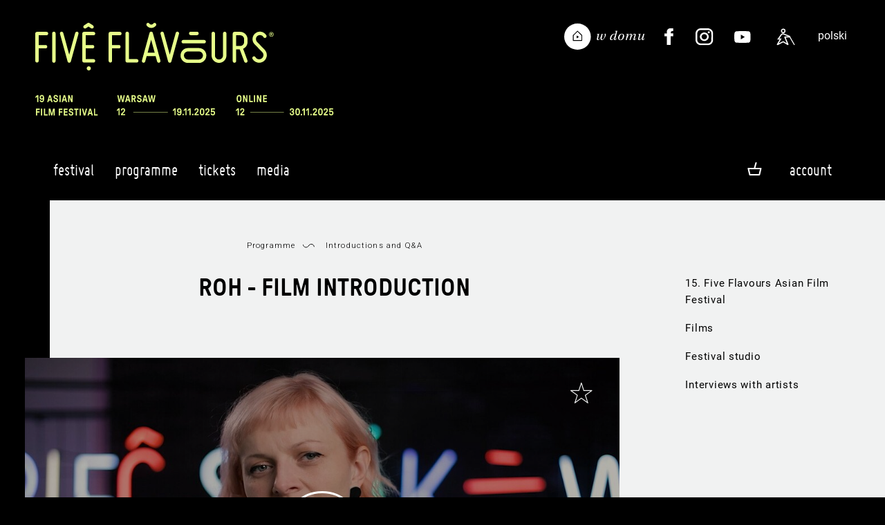

--- FILE ---
content_type: text/html;charset=UTF-8
request_url: https://www.piecsmakow.pl/vod-film.s?id=987&lang=en
body_size: 11767
content:
<!DOCTYPE html>
<html lang="en">
<head prefix="og: http://ogp.me/ns#">
<meta name="facebook-domain-verification" content="f9gcov9ml3f0umex2ycojcvzxtuo5f" />
<script> var lang = "en"; var ispl = false;  var logged = false; var kuponBiletowy = false; var ks = false; var ksadmin = false;
var ptrackjs = { jezyk: lang, kasjer: ks, local: false };

if (window.TrackJS) {
  TrackJS.addMetadata("zalogowany", "-");  
  TrackJS.addMetadata("user-id", "-");
  TrackJS.addMetadata("jezyk", lang);  
  TrackJS.addMetadata("local", false);
}
var autop = true;
var subt = 0;
</script>
   <!-- site designed and built by Pracownia Pakamera - www.pakamera.com.pl -->
  <script src="nn/js/ptrack.js?v=2"></script>  
  <meta http-equiv="Content-Type" content="text/html; charset=utf-8" />
  <META name="Author" content="Pięć Smaków">
  <meta name="keywords" content="wong kar wai, asia, film fesival, asian cinema, asian films">
  <META NAME="robots" CONTENT="index,follow" >
  <meta name="Description" content="Roh - film introduction">
    <meta property="og:description" content="Roh - film introduction"/>
  <base href="https://www.piecsmakow.pl/">
<meta property="fb:admins" content="774048777"/>
    <meta property="fb:app_id" content="634277863279071"/>
    <meta property="og:type" content="website"/>
    <meta property="og:locale" content="en" />
   
    
    <meta property="og:title" content="Roh - film introduction | Introductions and Q&amp;A | Five Flavours Asian Film Festival"/>
    <title>Roh - film introduction | Introductions and Q&amp;A | Five Flavours Asian Film Festival</title>  
    <link rel="alternate" hreflang="pl" href="https://www.piecsmakow.pl/index.do?lang=pl" />
      <meta property="og:locale:alternate" content="pl" />
    <meta property="og:url" content="https://www.piecsmakow.pl/vod-film.s?id=987&lang=en"/>
    <meta property="og:image" content="https://www.piecsmakow.pl/pliki/wgrane/image/fotosy/15/ZAPOWIEDZI_I_WYWIADY/DUSZA__ZAPOWIEDZ/glw_Zrzut_ekranu_330.png_standa.jpg"/>
    <link rel="image_src" type="image/jpeg" href="https://www.piecsmakow.pl/pliki/wgrane/image/fotosy/15/ZAPOWIEDZI_I_WYWIADY/DUSZA__ZAPOWIEDZ/glw_Zrzut_ekranu_330.png_standa.jpg" />
  <meta name="HandheldFriendly" content="true" />
  <meta name="viewport" content="width=device-width, initial-scale=1.0, maximum-scale=1.0, user-scalable=no">
 <script>var lang = "en";  var logged = false; </script>  
 <link href='https://fonts.googleapis.com/css?family=Roboto:400,400italic,300,300italic,500,500italic&subset=latin-ext,latin' rel='stylesheet' type='text/css'>
 
 
  <link rel="stylesheet"  href="https://cdn.jsdelivr.net/gh/orestbida/iframemanager@1.2.5/dist/iframemanager.css"/>
  <script  src="https://cdn.jsdelivr.net/gh/orestbida/iframemanager@1.2.5/dist/iframemanager.js"></script>
  <script type="module" src="nn/js/cookieconsent-config.js"></script>
  
 
 <script src="https://cdnjs.cloudflare.com/ajax/libs/jquery/3.5.1/jquery.min.js" integrity="sha512-bLT0Qm9VnAYZDflyKcBaQ2gg0hSYNQrJ8RilYldYQ1FxQYoCLtUjuuRuZo+fjqhx/qtq/1itJ0C2ejDxltZVFg==" crossorigin="anonymous" referrerpolicy="no-referrer"></script>
       
  <script src="https://unpkg.com/@popperjs/core@2"></script>
  <script src="https://unpkg.com/tippy.js@6"></script>
    

 <script src="https://www.piecsmakow.pl/packed/header17.js?v=332765766"  ></script><!--  nowastr  -->
  <link rel="stylesheet" type="text/css" href="https://www.piecsmakow.pl/packed/header.css?v=982854681"/><!--  koniec style stara wersja -->

<link rel="stylesheet" type="text/css" href="/css/jQuery.mb.miniAudioPlayer.min.css"/><link rel="stylesheet" type="text/css" href="/css/miniplayer.psskin.css"/><link rel="icon" type="image/png" href="/img/favicps19/favicon-96x96.png" sizes="96x96" />
<link rel="icon" type="image/svg+xml" href="/img/favicps19/favicon.svg" />
<link rel="shortcut icon" href="/img/favicps19/favicon.ico" />
<link rel="apple-touch-icon" sizes="180x180" href="/img/favicps19/apple-touch-icon.png" />
<meta name="apple-mobile-web-app-title" content="Pięć Smaków" />
<link rel="manifest" href="/img/favicps19/site.webmanifest" /><script src="js/udm-resources/udm-style.js"></script>   

<link rel="stylesheet" type="text/css" href="/combined.css.h-391238375.pack" charset="utf-8"/><script type="text/javascript" src="/combined.js.h1130478140.pack" charset="utf-8"></script><div id="fb-root"></div>
<style>
#cc-main .pm__service-counter { display: none}
</style>
<script>
    let flags = 'max-age=7200;secure;samesite=none';
    if (document.location.protocol !== 'https:') { flags = 'max-age=7200;samesite=none';}
    window.dataLayer = window.dataLayer || [];
    function gtag(){ dataLayer.push(arguments); }
    gtag('consent', 'default', {
        'ad_user_data': 'denied',
        'ad_personalization': 'denied',
        'ad_storage': 'denied',
        'analytics_storage': 'denied',
        'wait_for_update': 500
    });
    /*gtag('set', 'url_passthrough', true);
    gtag("set", "ads_data_redaction", true);*/
    gtag('js', new Date());
    gtag('config', 'G-Y4BYWM6KS5', {cookie_flags: flags});
    
    
    dataLayer.push({'user_id': 'guest', 'user_login': '', 'user_staff': false });
    
    
    
</script>

<script  type="text/plain"  data-category="marketing"  data-src="https://connect.facebook.net/en_US/sdk.js#xfbml=1&version=v3.2"></script>
<script type="text/plain" data-category="marketing">
  !function(f,b,e,v,n,t,s)
  {if(f.fbq)return;n=f.fbq=function(){n.callMethod?
  n.callMethod.apply(n,arguments):n.queue.push(arguments)};
  if(!f._fbq)f._fbq=n;n.push=n;n.loaded=!0;n.version='2.0';
  n.queue=[];t=b.createElement(e);t.async=!0;
  t.src=v;s=b.getElementsByTagName(e)[0];
  s.parentNode.insertBefore(t,s)}(window, document,'script',
  'https://connect.facebook.net/en_US/fbevents.js');
  fbq('init', '407269313654387');
  fbq('track', 'PageView');
</script>
<script type="text/plain" data-category="analytics" data-service="ga">
  gtag('consent', 'update', {'analytics_storage': 'granted'});
    
</script>
<script type="text/plain" data-category="!analytics" data-service="ga">
    gtag('consent', 'update', {'analytics_storage': 'denied'});
    window['ga-disable-G-Y4BYWM6KS5'] = true;
    
    CookieConsent.eraseCookies(/^(_ga|gid|__utm)/);
</script>

<script type="text/plain" data-category="marketing">
   gtag('consent', 'update', {'ad_storage': 'granted', 'ad_user_data': 'granted', 'ad_personalization': 'granted'});
</script>
<script type="text/plain" data-category="!marketing">
   gtag('consent', 'update', {'ad_storage': 'denied', 'ad_user_data': 'denied', 'ad_personalization': 'denied'});
   CookieConsent.eraseCookies(/^(_gcl_au|_fbp|_fbc)/);

   window.FB = null; window.fbq = null; window._fbq = null;
</script>
   


<script type="text/plain"  data-category="analytics"  data-src="https://www.googletagmanager.com/gtag/js?id=G-Y4BYWM6KS5"></script>
<script type="text/plain"  data-category="marketing"  data-src="https://www.googletagmanager.com/gtag/js?id=G-Y4BYWM6KS5"></script>

</head>
<body marginheight="0" topmargin="0" leftmargin="0" rightmargin="0" bottommargin="0" class="fest psfest langen" >

<div id="wrapper">

<div id="tlo">
<div id="main" class="main">
<section id="naglowek" class="marginesy">
<header >
   <div class="cont">
      <a href="index.do" class="logom">&nbsp;</a>
      <div class='elprawa'>
     <a href="/koszyk.do" class="tooltip tlight sales-related koszyktop fa" title="Content of cart"><img src="img/koszykb.svg" class="koszbgora"><span class="iloscbiletowwkoszyku"></span></a><a href="javascript:;" class="hamburger  hamburger--squeeze"><span class="hamburger-box"><span class="hamburger-inner"></span></span></a>
      </div>
     </div>
</header>
     <a href="index.do" class="back"></a>
     <a href="index.do" id="logo" class="en"></a>
     
     <div id="jezyk">
     <a href="javascript:changeLang('pl');" class="jpl ">polski</a>
     </div>
     <div class="waznelinki gr" style="">
            
       <a href="https://www.piecsmakow.pl/wdomu" class="wwdomu"><img src="nn/img/wdomu/wdomu_naglownab.svg" alt="Pięć Smaków w Domu"></a>
       <a href="http://www.twitter.com/Five_Flavours" target="_blank" class="tw" title="Twitter profile"><img src="img/social_twit.svg"></a><a href="http://www.facebook.com/piecsmakow" target="_blank" class="fb" title="Facebook fanpage"><img src="img/social_face.svg"></a><a href="https://www.instagram.com/piecsmakow" target="_blank" class="in" title="Instagram profile"><img src="img/social_insta.svg"></a><a href="https://www.youtube.com/user/piecsmakowff" target="_blank" class="yt" title="Youtube channel"><img src="img/social_yt.svg"></a><a href="artykul.do?id=678&mid=1462" class="access" title="Accessibility"><img src="nn/img/access.svg"></a></div>
     
     <div style="clear: both"></div>
  </section> <!--  nagłowek -->
  <nav class="mobile" >

<a href="https://www.piecsmakow.pl/menu.do?id=1&mid=1"  onclick="return rozwinm('podm_0'); "  id="mid_0" class='poziom0  fa '>Festival</a>

<div class="poziom1 czc podm_0">
<a href="https://www.piecsmakow.pl/aktualnoscim.do?rodzaj=festiwalowe&mid=1186" onclickx="return rozwinm('podmm_0_0'); ">News</a>
  <a href="https://www.piecsmakow.pl/menu.do?id=974&mid=974" onclickx="return rozwinm('podmm_0_1'); ">People's Jury</a>
  <a href="https://www.piecsmakow.pl/artykul.do?id=735&mid=1528" onclickx="return rozwinm('podmm_0_2'); ">Gastronomia</a>
  <a href="https://www.piecsmakow.pl/artykul.do?id=29&mid=56" onclickx="return rozwinm('podmm_0_3'); ">Sponsors and partners</a>
  <a href="https://www.piecsmakow.pl/artykul.do?id=7&mid=15" onclickx="return rozwinm('podmm_0_4'); ">Contact Us</a>
  <a href="https://www.piecsmakow.pl/edycje.do?mid=388" onclickx="return rozwinm('podmm_0_5'); ">Archive</a>
  </div>

<a href="https://www.piecsmakow.pl/menu.do?id=1479&mid=1479"  onclick="return rozwinm('podm_1'); "  id="mid_1" class='poziom0  fa '>Programme</a>

<div class="poziom1 czc podm_1">
<a href="https://www.piecsmakow.pl/artykul.do?id=726&mid=1512" onclickx="return rozwinm('podmm_1_0'); ">19th Five Flavours AFF programme</a>
  <a href="https://www.piecsmakow.pl/kalendarz.do?mid=1516" onclickx="return rozwinm('podmm_1_1'); ">Screening schedule</a>
  <a href="https://www.piecsmakow.pl/menu.do?id=1511&mid=1511" onclickx="return rozwinm('podmm_1_2'); ">Films and sections</a>
  <a href="https://www.piecsmakow.pl/lista.do?idc=221&mid=1520" onclickx="return rozwinm('podmm_1_3'); ">Asian Academy</a>
  <a href="https://www.piecsmakow.pl/lista.do?idc=219&mid=1513" onclickx="return rozwinm('podmm_1_4'); ">Introductions</a>
  <a href="https://www.piecsmakow.pl/lista.do?idc=220&mid=1529" onclickx="return rozwinm('podmm_1_5'); ">Online Filmmaker Talks</a>
  <a href="https://www.piecsmakow.pl/menu.do?id=1521&mid=1521" onclickx="return rozwinm('podmm_1_6'); ">Replicas</a>
  </div>

<a href="https://www.piecsmakow.pl/menu.do?id=128&mid=128"  onclick="return rozwinm('podm_2'); "  id="mid_2" class='poziom0  fa '>Tickets</a>

<div class="poziom1 czc podm_2">
<a href="https://www.piecsmakow.pl/artykul.do?id=21&mid=140" onclickx="return rozwinm('podmm_2_0'); ">Tickets - rules</a>
  <a href="https://www.piecsmakow.pl/artykul.do?id=633&mid=1386" onclickx="return rozwinm('podmm_2_1'); ">How to watch the films of the festival in Cinemas?</a>
  <a href="https://www.piecsmakow.pl/artykul.do?id=632&mid=1387" onclickx="return rozwinm('podmm_2_2'); ">How to watch the films of the festival online?</a>
  <a href="https://www.piecsmakow.pl/artykul.do?id=638&mid=1391" onclickx="return rozwinm('podmm_2_3'); ">Seat Reservation Rules</a>
  <a href="https://www.piecsmakow.pl/menu.do?id=1341&mid=1341" onclickx="return rozwinm('podmm_2_4'); ">Terms and Conditions</a>
  </div>

<a href="https://www.piecsmakow.pl/menu.do?id=9&mid=9"  onclick="return rozwinm('podm_3'); "  id="mid_3" class='poziom0  fa '>Media</a>

<div class="poziom1 czc podm_3">
<a href="https://www.piecsmakow.pl/artykul.do?id=651&mid=923" onclickx="return rozwinm('podmm_3_0'); ">Media accreditations</a>
  <a href="https://www.piecsmakow.pl/akredytacja.do?mid=924" onclickx="return rozwinm('podmm_3_1'); ">Order an accreditation</a>
  <a href="https://www.piecsmakow.pl/artykul.do?id=10&mid=38" onclickx="return rozwinm('podmm_3_2'); ">Contact Us</a>
  <a href="https://www.piecsmakow.pl/artykul.do?id=41&mid=77" onclickx="return rozwinm('podmm_3_3'); ">Press pack</a>
  </div>

<div class="prz prz1"></div>

  <a href="https://www.piecsmakow.pl/logowanie.do?location=https%3A%2F%2Fwww.piecsmakow.pl%2Fvod-film.s%3Fid%3D987%26lang%3Den" class="" onclick="logowaniepopup(); return false;">Log in</a><!-- div class="mobkoszyk">
<a href="/sklepKoszyk.do" style="margin-right: 10px; background: transparent;" class="fa " title="Content of cart"><img src="img/koszykb.svg" class="koszbmob" >0</a></div  -->
<div class="prz prz2"></div>
     <div id="mobjezyk">
     <a href="javascript:changeLang('pl');" >wersja polska</a>
     </div>
     
      <div class="nav-access"><a href="artykul.do?id=678&mid=1462" class="access">Accessibility</a></div>
      
     
     <div class="nav-wwdomu"><a href="https://www.piecsmakow.pl/wdomu" class="wwdomu" style="display: none"><img alt="Pięć Smaków w Domu" src="nn/img/wdomu/wdomu_naglownab.svg"></a></div>
     <div class="waznelinki nav" >
       <a href="http://www.twitter.com/Five_Flavours" target="_blank" class="tw" title="Twitter profile"><img src="img/twiter2.png"></a><a href="http://www.facebook.com/piecsmakow" target="_blank" class="fb" title="Facebook fanpage"><img src="img/face2.png"></a><a href="https://www.instagram.com/piecsmakow" target="_blank" class="in" title="Instagram profile"><img src="img/insta.png"></a><a href="https://www.youtube.com/user/piecsmakowff" target="_blank" class="yt" title="Youtube channel"><img src="img/yt.png"></a></div>     

  </nav>

<div id="menuglowne_pasek" class="marginesy marginesy_more">
<a name="top"></a>
<script type="text/javascript"  src="js/udm-resources/udm-dom.js"></script>
<ul id="udm" class="udm" >
<li class='firstl  notselected' id="glmid_0" >
 <a href="https://www.piecsmakow.pl/menu.do?id=1&mid=1" class='fa'>Festival<br><div class="podkr"></div></a>
<ul><li ><a href="https://www.piecsmakow.pl/aktualnoscim.do?rodzaj=festiwalowe&mid=1186">News</a></li><li ><a href="https://www.piecsmakow.pl/menu.do?id=974&mid=974">People's Jury</a></li><li ><a href="https://www.piecsmakow.pl/artykul.do?id=735&mid=1528">Gastronomia</a></li><li ><a href="https://www.piecsmakow.pl/artykul.do?id=29&mid=56">Sponsors and partners</a></li><li ><a href="https://www.piecsmakow.pl/artykul.do?id=7&mid=15">Contact Us</a></li><li ><a href="https://www.piecsmakow.pl/edycje.do?mid=388">Archive</a></li></ul></li><li class='firstl  notselected' id="glmid_1" >
 <a href="https://www.piecsmakow.pl/menu.do?id=1479&mid=1479" class='fa'>Programme<br><div class="podkr"></div></a>
<ul><li ><a href="https://www.piecsmakow.pl/artykul.do?id=726&mid=1512">19th Five Flavours AFF programme</a></li><li ><a href="https://www.piecsmakow.pl/kalendarz.do?mid=1516">Screening schedule</a></li><li ><a href="https://www.piecsmakow.pl/menu.do?id=1511&mid=1511">Films and sections</a><ul><li ><a href="https://www.piecsmakow.pl/lista.do?f=s&vb=ps&edycjaFest=19&mid=1515">Sections</a></li><li ><a href="https://www.piecsmakow.pl/lista.do?vb=ps&edycjaFest=19&mid=1517">Film index</a></li><li ><a href="https://www.piecsmakow.pl/lista.do?f=v&vb=ps&edycjaFest=19&mid=1518">Films available online</a></li><li ><a href="https://www.piecsmakow.pl/lista.do?f=t&vb=ps&edycjaFest=19&mid=1519">In theaters only</a></li><li ><a href="https://www.piecsmakow.pl/lista.do?f=w&vb=ps&edycjaFest=19&mid=1526">Online only</a></li></ul></li><li ><a href="https://www.piecsmakow.pl/lista.do?idc=221&mid=1520">Asian Academy</a></li><li ><a href="https://www.piecsmakow.pl/lista.do?idc=219&mid=1513">Introductions</a></li><li ><a href="https://www.piecsmakow.pl/lista.do?idc=220&mid=1529">Online Filmmaker Talks</a></li><li ><a href="https://www.piecsmakow.pl/menu.do?id=1521&mid=1521">Replicas</a><ul><li ><a href="https://www.piecsmakow.pl/artykul.do?id=730&mid=1522">Poznań</a></li><li ><a href="https://www.piecsmakow.pl/artykul.do?id=732&mid=1524">Łódź</a></li><li ><a href="https://www.piecsmakow.pl/artykul.do?id=731&mid=1523">Wrocław</a></li><li ><a href="https://www.piecsmakow.pl/artykul.do?id=733&mid=1525">Gdańsk</a></li></ul></li></ul></li><li class='firstl  notselected' id="glmid_2" >
 <a href="https://www.piecsmakow.pl/menu.do?id=128&mid=128" class='fa'>Tickets<br><div class="podkr"></div></a>
<ul><li ><a href="https://www.piecsmakow.pl/artykul.do?id=21&mid=140">Tickets - rules</a></li><li ><a href="https://www.piecsmakow.pl/artykul.do?id=633&mid=1386">How to watch the films of the festival in Cinemas?</a></li><li ><a href="https://www.piecsmakow.pl/artykul.do?id=632&mid=1387">How to watch the films of the festival online?</a></li><li ><a href="https://www.piecsmakow.pl/artykul.do?id=638&mid=1391">Seat Reservation Rules</a></li><li ><a href="https://www.piecsmakow.pl/menu.do?id=1341&mid=1341">Terms and Conditions</a><ul><li ><a href="https://www.piecsmakow.pl/artykul.do?id=19&mid=1339">Sales Terms and Conditions</a></li><li ><a href="https://www.piecsmakow.pl/artykul.do?id=554&mid=1340">VOD Terms and Conditions</a></li></ul></li></ul></li><li class='firstl  notselected' id="glmid_3" >
 <a href="https://www.piecsmakow.pl/menu.do?id=9&mid=9" class='fa'>Media<br><div class="podkr"></div></a>
<ul><li ><a href="https://www.piecsmakow.pl/artykul.do?id=651&mid=923">Media accreditations</a></li><li ><a href="https://www.piecsmakow.pl/akredytacja.do?mid=924">Order an accreditation</a></li><li ><a href="https://www.piecsmakow.pl/artykul.do?id=10&mid=38">Contact Us</a></li><li ><a href="https://www.piecsmakow.pl/artykul.do?id=41&mid=77">Press pack</a></li></ul></li><li class="firstl" style="float: right; margin-right: -20px; " id="koszykme">



<a href="https://www.piecsmakow.pl/logowanie.do" style="margin-right: 0px" class="fa">Account</a><ul style="width: 170px;">
  <li>
  
  <a href="https://www.piecsmakow.pl/logowanie.do?location=https%3A%2F%2Fwww.piecsmakow.pl%2Fvod-film.s%3Fid%3D987%26lang%3Den" onclick="logowaniepopup(); return false;">Log in</a></li>
  <li><a href="https://www.piecsmakow.pl/profil.do?method=create">Register</a></li>
  </ul>
</li>

<div class="mkoszyk sales-related">
<a href="/koszyk.do" style="margin-right: 10px; background: transparent;" class="fa tooltip tlight " title="Content of cart"><img src="img/koszykd.png" style="margin-bottom: 0px;"><span class="iloscbiletowwkoszyku"></span></a></div>
  <a style="display: none;" class="loguj hover_und_anim mg" href="javascript: void(0);">zaloguj / zarejestruj</a>

<div class="logowaniecont"  style="display: none;">
<div class="logowaniepopup formularz lpop">

  <form name="loginForm" method="post" action="https://www.piecsmakow.pl/loguj.do"><input type="hidden" name="location" value="" id="logujloc"><div class="komunik"></div>
  
  <input type="text" name="login" value="" style="width: 20em; font-size: 1em" class="in log"><br>
  <input type="password" name="passwd" value="" style="width: 20em; font-size: 1em" class="in pas"><div style="margin: 1.5em 0; display: flex; white-space: nowrap;  justify-content: space-between; align-items: center;"><input type="checkbox" name="zapamietaj" value="on" id="zapamietajlog"><label for="zapamietajlog">Zapamiętaj </label>
  <a href="https://www.piecsmakow.pl/resetujpass.do" style="float: right;  margin-left: 2em" class="f8">Nie pamiętam hasła</a></div>
  <input type="submit" value="Zaloguj" style="width: 100%; margin-right:0;" class="przycisk"><br>
  <a href="https://www.piecsmakow.pl/profil.do?method=create" style="text-transform:lowercase;  width: 100%; margin-top: 0.5em; margin-right:0;" class="przycisk zramka">Załóż konto</a></form></div></div>
<script> 
  $(".lpop .in.log").attr("placeholder","login or email");
  $(".lpop .in.pas").attr("placeholder","password");  
  $(".lpop .xmojenh .in").attr("autocomplete", "off");

  
    $(document).ready(function() {
      $(".lpop #zapamietajlog").attr("checked", "checked");
    });
  
    if (!$(".lpop #logujloc").val()) $(".lpop #logujloc").val(document.location); 
            

$("#menuglowne_pasek .loguj").click(function() { return logowaniepopup(''); });
function logowaniepopup(komunikat) {
  hideMenu();
	$(".logowaniecont").find(".komunik").text(komunikat);
  popup("", $(".logowaniecont").html(), true , 'noscroll' );
  setPreventEasyPopupClose(true);
  return false; 
};

</script>    
</ul>
<script>
if ( isTouchScreen) {
  $("li.firstl").addClass('onclick');
  
  $("li.firstl a").click(function(e){
   
    if ($(this).parent().find('ul').length >0 ) {
      um.activateMenu($(this).parent().attr('id'));
      return false;
    } else 
      return true;
  });
}
</script>
    <div style="clear: both"></div>  
</div><link rel="stylesheet" type="text/css" href="https://www.piecsmakow.pl/packed/top.css?v=1380581167"/><script src="https://www.piecsmakow.pl/packed/top.js?v=209888033"  ></script><script>
  const browser = window.bowser && bowser.getParser(window.navigator.userAgent);
  const isChrome = browser && browser.getOSName() != 'iOS' && browser.getBrowserName() == 'Chrome'; //chrome with non native player allowed
  const isSafari = (!isChrome && browser && browser.getBrowserName() == 'Safari') || browser.getOSName() == 'iOS'; //safari and safari based browsers (where only native player is allowed)
  const isChromecastAvailable = isChrome || browser.getBrowserName() == 'Opera';
</script>
<link rel="stylesheet" type="text/css" href="https://www.piecsmakow.pl/packed/opisfv.css?v=437863807"/>
<script src="https://www.piecsmakow.pl/packed/opissc.js?v=148928558"  ></script>
<style>.subsubmenu {display: none !important;} 

.xev-onsite {display: none}
</style>
<script>
if (typeof(fbq) === typeof(Function))
  fbq('track', 'ViewContent');
</script>

<link href="https://fonts.googleapis.com/css2?family=Lato:ital,wght@0,700;0,900;1,700;1,900&display=swap" rel="stylesheet">
<link rel="stylesheet" type="text/css" href="https://cdn.jsdelivr.net/npm/shaka-player@4.10.26/dist/controls.css">


<script src="https://www.piecsmakow.pl/packed/nnvodpakamera_text_displayer.js?v=1184520384"  ></script><script src="https://www.piecsmakow.pl/packed/videoop.js?v=1335571493"  ></script>
<script>

$(function(){ document.oncontextmenu = function() {return false;}; });
</script>
<style>
.tanibilet {margin-left: 4px; margin-bottom: -2px }
</style>    
<div id="content" class="content marginesy_article article opis filmvod" >
<script>
var jestdrugipoziom = false;
function isMenuMob() {
  return $("#kolmenu").css('display') == 'flex';
}
</script>
<div id="kolmenu" class="">
  <div class="menupoziompierwszy   menulisc">
      <div  class="roboto-text  pozycjamenu pmlevel0 typpozm_normalna_0   pm_normalna_0" id="pm_tb_1" ><a href="https://www.piecsmakow.pl/artykul.do?id=619&mid=1368"  >15. Five Flavours Asian Film Festival</a></div>
</div>

  
<div class="menupoziompierwszy   ">
      <div  class="roboto-text  pozycjamenu pmlevel0 typpozm_rozwijalna_0   pm_rozwijalna_0" id="pm_tb_2" ><a href="javascript:void(0)"  >Films</a></div>
<div id='menu_2' class='submenu' data-link="https://www.piecsmakow.pl/menu.do?id=1372&mid=1372">
<div  class="roboto-head  pozycjamenu pmlevel1 typpozm_normalna_1   pm_normalna_1" id="ppm_tb_3" ><a href="https://www.piecsmakow.pl/lista.do?f=s&vb=ps&edycjaFest=15&mid=1371"  >All sections</a></div>
<div  class="roboto-head  pozycjamenu pmlevel1 typpozm_normalna_1   pm_normalna_1" id="ppm_tb_4" ><a href="https://www.piecsmakow.pl/lista.do?f=v&vb=ps&edycjaFest=15&mid=1394"  >Films available online</a></div>
<div  class="roboto-head  pozycjamenu pmlevel1 typpozm_normalna_1   pm_normalna_1" id="ppm_tb_5" ><a href="https://www.piecsmakow.pl/lista.do?vb=ps&edycjaFest=15&mid=1373"  >Film index</a></div>
<div  class="roboto-head  pozycjamenu pmlevel1 typpozm_rozwijalna_1   pm_rozwijalna_1" id="ppm_tb_6" ><a href="https://www.piecsmakow.pl/lista.do?idc=152&mid=1374"  >New Asian Cinema</a></div>
<div  class="roboto-head  pozycjamenu pmlevel1 typpozm_rozwijalna_1   pm_rozwijalna_1" id="ppm_tb_7" ><a href="https://www.piecsmakow.pl/lista.do?idc=153&mid=1375"  >Retrospective: Wong Kar Wai</a></div>
<div  class="roboto-head  pozycjamenu pmlevel1 typpozm_rozwijalna_1   pm_rozwijalna_1" id="ppm_tb_8" ><a href="https://www.piecsmakow.pl/lista.do?idc=154&mid=1376"  >Olympic Section</a></div>
<div  class="roboto-head  pozycjamenu pmlevel1 typpozm_rozwijalna_1   pm_rozwijalna_1" id="ppm_tb_9" ><a href="https://www.piecsmakow.pl/lista.do?idc=156&mid=1377"  >Taiwanese Queer Cinema</a></div>
<div  class="roboto-head  pozycjamenu pmlevel1 typpozm_rozwijalna_1   pm_rozwijalna_1" id="ppm_tb_10" ><a href="https://www.piecsmakow.pl/lista.do?idc=155&mid=1378"  >Asian Cinerama: Asian Film Awards</a></div>
<div  class="roboto-head  pozycjamenu pmlevel1 typpozm_rozwijalna_1   pm_rozwijalna_1" id="ppm_tb_11" ><a href="https://www.piecsmakow.pl/lista.do?idc=157&mid=1379"  >Burma Today</a></div>
<div  class="roboto-head  pozycjamenu pmlevel1 typpozm_rozwijalna_1   pm_rozwijalna_1" id="ppm_tb_12" ><a href="https://www.piecsmakow.pl/lista.do?idc=158&mid=1380"  >Special Screenings</a></div>
<div  class="roboto-head  pozycjamenu pmlevel1 typpozm_rozwijalna_1   pm_rozwijalna_1" id="ppm_tb_13" ><a href="https://www.piecsmakow.pl/lista.do?idc=160&mid=1381"  >Polish Flavours</a></div>
</div>
<script>
      if (!isMenuMob() || jestdrugipoziom)  {
          $("#pm_tb_2").click(function () {
                if ($("#menu_2").is(":hidden")) {
                  $("#menu_2").slideDown(300);
                } else {
                  $("#menu_2").slideUp(300);
                }
              });
                 
          $("#menu_2").hide();      
    
      } else { // ukrywamy w menu mobile i przyposujemy href do linku, żeby się nie rozwijał - brzydka sztuczka
        // tak naprawdę ten link powinien być w menu, ale pozycjaMenu nie ma parametru na data i nie ma sensu tego dodawać teraz
        $("#menu_2").hide(); 
        $("#pm_tb_2").find("a").first().attr("href",$("#menu_2").attr("data-link"));
        
      }
     </script>
     <script type="text/javascript">
      
        $(".pm_rozwijalna_0").attr("href","javascript:;").click(function() {
          
          var th = $(this);
          if(th.hasClass("typpozm_rozwijalna_wybr_0")) {
            th.removeClass("typpozm_rozwijalna_wybr_0");
            th.addClass("typpozm_rozwijalna_0");
            th.closest('.menupoziompierwszy').removeClass('mmenuppwybrane');
          } else if (th.hasClass("typpozm_rozwijalna_0")) {
            th.removeClass("typpozm_rozwijalna_0");
            th.addClass("typpozm_rozwijalna_wybr_0");
            th.closest('.menupoziompierwszy').addClass('mmenuppwybrane');
          }
          dodajmawybr();
          //var pane = $('.menupoziompierwszy');
          //var api = pane.data('jsp');   
          //api.reinitialise();
        });
      
     
     
     </script>
      
    
  </div>

  
<div class="menupoziompierwszy   ">
      <div  class="roboto-text  pozycjamenu pmlevel0 typpozm_rozwijalna_0   pm_rozwijalna_0" id="pm_tb_14" ><a href="https://www.piecsmakow.pl/lista.do?idc=163&mid=1388"  >Festival studio</a></div>
</div>

  
<div class="menupoziompierwszy   menulisc">
      <div  class="roboto-text  pozycjamenu pmlevel0 typpozm_normalna_0   pm_normalna_0" id="pm_tb_15" ><a href="https://www.piecsmakow.pl/lista.do?vb=ps&idc=164&mid=1392"  >Interviews with artists</a></div>
</div>

  
</div> 
 <script>
 
 function dodajmawybr() {
   if (!jestdrugipoziom && isMenuMob())  {
     $("#kolmenu .submenu").hide();
     return;
   }
   if ($("#kolmenu .menupoziompierwszy.mmenuppwybrane:not(.menulisc)").length > 0)
     $("#kolmenu").addClass("mawybrane");
   else
     $("#kolmenu").removeClass("mawybrane");
 }
 dodajmawybr();
 function przesunMenu() {
   if ($("#kolmenu .menupoziompierwszy.mmenuppwybrane").length > 0) {
   l = $("#kolmenu .menupoziompierwszy.mmenuppwybrane").offset().left;
   wt = $("#kolmenu").outerWidth();
   w = $("#kolmenu .menupoziompierwszy.mmenuppwybrane").outerWidth();
   toscroll = Math.round(l - ((wt - w) / 2));
   $("#kolmenu")[0].scrollLeft = toscroll;
   }
  }
 przesunMenu();  
 </script><div id="koltekst" class="koltekstfilm " >
 <section class="heder">
      <div class="m ikonki" style="display: none">
      
      </div>
    <div class="nagl roboto-head">
    <a href="menu.do?m=program">Programme</a><img class="falka" src="img/falka.svg">
<a href='lista.do?vb=ps&idc=162' class='cyklop'>Introductions and Q&A</a>
</div>
  
  <div class="m tytul"><h1>Roh - film introduction</h1></div>
   


  <div class="m tytul vr-only vr-info" style="margin-bottom: 0px"><h2 style="max-width: none;">Press <a style='text-decoration:underline' href="javascript:void(0);" onclick="play()">Play</a> to start</h2></div>
   
</section>  
 
<style>
.tytulfotos_4554 {background-image: url( pliki/wgrane/image/fotosy/15/ZAPOWIEDZI_I_WYWIADY/DUSZA__ZAPOWIEDZ/glw_Zrzut_ekranu_330.png_mini.jpg?v=1);}
@media (min-width:610px) { .tytulfotos_4554 {background-image: url(pliki/wgrane/image/fotosy/15/ZAPOWIEDZI_I_WYWIADY/DUSZA__ZAPOWIEDZ/glw_Zrzut_ekranu_330.png_standa.jpg?v=1);}}
@media (min-width:1400px) { .tytulfotos_4554 {background-image: url(pliki/wgrane/image/fotosy/15/ZAPOWIEDZI_I_WYWIADY/DUSZA__ZAPOWIEDZ/glw_Zrzut_ekranu_330.png_max.jpg?v=1);}}
</style>       
<div class="overilustracja nieb">
<section class="ilustracja nobgimg swiper-container fotosy " style="">
     <div class="vodplayer" id="vodplayer"></div>
     <div class="swiper-wrapper">
      <div class="fotos swiper-slide "><div class="tytulfotos_4554"></div>
      </div></div>
      <div class="swiper-button-next"></div>
      <div class="swiper-button-prev"></div>




       
 <div class="glownybutton play ">
      <span class="ico"></span>
      <span class='podp f5'>watch</span></div>
  <div class="info-dodatkowe desk">
  </div>
  <span class="gwiazdkai tooltip_tippy"  data-tippy-offset="[0, -3]" data-tippy-delay="[600, 10]" title="Add to starred" data-ust="nie" data-id="987" onclick="gwiazdka(event,this)"></span>
  </span>
</section>
<div class="oznaczd">
  </div>  
</div>  
<script>

function play() {
  
  try {
    isAsyncSupported = eval("typeof Object.getPrototypeOf(async function() {}).constructor === 'function'");
  } catch (exception) {
    isAsyncSupported = false;
  }
  
  

  if (!Modernizr.cookies) {
    popupMessage("Uwaga","Masz wyłączone ciasteczka (cookies) w swojej przeglądarce.<br> Odtwarzanie filmu nie jest możliwe.<br>Włącz obsługę ciasteczek.",true);
    return false;
  } else if (!isAsyncSupported) {
    popupMessage("Uwaga","Niestety, nie można oglądać filmów na tej przeglądarce",true);
    return false;
  }
if (false) {
  popup("","<p>W zwi\u0105zku z wstrzymaniem pokaz&oacute;w online przez dystrybutora filmu na wszystkich festiwalach online na \u015Bwiecie, zdecydowali\u015Bmy si\u0119 zaoferowa\u0107 naszej widowni rozwi\u0105zanie alternatywne &ndash; pokazy online film&oacute;w, kt&oacute;re cieszy\u0142y si\u0119 ogromn\u0105 popularno\u015Bci\u0105 w poprzednich edycjach, ale nie by\u0142y dost\u0119pne w ofercie online.<\/p>\r\n<p><a class=\"strzalka\" href=\"lista.do?idc=207\">Przejd\u017A do Pokaz&oacute;w specjalnych<\/a><\/p>",true);
} else if (false && false) {
   //noc grozy
    popup("Azjatycka Noc Grozy","<div>Przejdź do filmu: <div style='padding: 1.5em 0px 0.5em 0px'><a href='vod-film.s?id=1099' class='przycisk'>Duchy przeszłości</a></div><div  style='padding: 0.5em 0px'><a href='vod-film.s?id=1098' class='przycisk'>Irul: Nawiedzony hotel</a></div></div>",true);
} else {
  
  
  
  playhelper();
  
}
  return false;
};

function playhelper() {
  $.ajax({
    type: "GET",
    url: 'video.s?id=987',
    success: function (result) {
      r = $.trim(result);
      $(".swiper-button-next,.swiper-button-prev").fadeOut(100);
      $(".info-dodatkowe, .gwiazdkai, .oznaczd").fadeOut(100);
      $("#vodplayer").html(r);
           
      if (fotosySwiper) {
        fotosySwiper.allowTouchMove = false;
        fotosySwiper.detachEvents();
      }
    },
    error: function (error) {
      console.log(error);
    }
  });
  $("#vodplayer").addClass("play");
  
  return false;
};

$(".glownybutton").click(play);
</script>




 
<section class="txt">
 
 <div class="tekst seanseidod">
 

   <div class="przerwarel"></div>
</div>

 <div class="filmopis  ">
 
 <div class="tekst opistekstowo">
 
 
   <h3 class="oczym">About the event</h3>
   
</div>

 
 
 
 
    
</div>
<div style="clear: both"></div>

</section>

<script>
if (typeof grupyBiletowe === 'undefined') {
  var grupyBiletowe = {};
}
</script>

<script src="https://www.piecsmakow.pl/packed/opisfilmuv2.js?v=422937281"  ></script>
</div></div>

</div> <!--  koltekst -->
    <div class="podkoltekst" style=""></div>    

  </div>
  <div style="clear: both;"></div>
  </div><!--  koniec main -->
</div><!--  koniec tlo -->

<section class="kontakt">
  <div class="marginesy">
  <h3 style="color: #fff">Be up to date!</h3>
 
  <form name="newsletterForm" method="post" action="newsletter.do" id="newslform">
  
  <div class="newsletter" >
    
     <input name="email" placeholder="enter your email" type="text"  id="newslform_email" ><a href="javascript:$('#newslform').submit()" class="ok">OK</a>

  </div>
   </form>
  <div class="em" ><div class="roboto-head" >contact: </div>
  <a class="miso-head" href="">info@piecsmakow.pl</a></div>
</div>
</section>

<section class="stopka ">
  <div class="marginesy">
   <div class="trzykol">
    <div class="kolup"><a href="javscript:;" onclick='$("html, body").animate({ scrollTop: 0 }, "slow");return false' class="zup"></a></div>

    <div class="stinfos">
     <div class="info roboto-label">© Fundacja Sztuki Arteria</div>
     <div class="info roboto-label">  created by: <a target="_blank" href="mailto:pracownia@pakamera.com.pl">Pracownia Pakamera</a> + <a target="_blank" href="https://www.instagram.com/panprzemyslaw.grafika/">Pan Przemysław</a></div>
  
      <div class="info2 roboto-label"><a href="artykul.do?id=1" class="bump-underline">Terms & regulations</a>&nbsp;&bull;&nbsp;<a href="artykul.do?id=687" class="bump-underline">Cookie Policy</a>  </div>
      
      
    </div>
    <div class="warszlogo">
      <a href="https://um.warszawa.pl/" target="_blank"><img src="img/warszawa.svg"></a>
    </div>
    <div class="cookies roboto-label">
      Our website uses cookies, i.e. small text files that a website saves on your computer or mobile device when you browse the site.  <a data-cc='show-preferencesModal'  class="bump-underline">Click here to change your cookie settings</a>.</div>
</div>
  </div>
</section>


  <div id="przyciemnionetlo"></div>
</div> <!--  koniec wrapper -->
<div id="popup"><div class="popup_dialog"><a href="#" class="krzyzyk"></a><h2 class="tytul"></h2><div class="zawart"></div></div></div>


<script type="text/javascript">
$(".przycisk.disable-on-submit").one('click', function (event) {  
  //$(this).attr('disabled', 'true');
  if (!$(this).hasClass("disabled"))
    $(this).addClass("submiting");  
});


function rozciagaj() {
  $("#koltekst div.m.tekst img").add(".rozciagajimg img").add("img.rozciagaj").each(function() {
    if (!$(this).hasClass('rozciagniete') && !$(this).hasClass('nierozciagaj')) {
      
      
      var imgq = $(this);
      
      var img = new Image($(this)); // creating image element

      img.onload = function() { // trigger if the image was loaded
        if (imgq.width() >= 500 || imgq.hasClass('rozciagaj')) {
          imgq.addClass("rozciagniete");
          imgq.css('width','116.28%');
          imgq.css('height','auto');
          imgq.css('margin-left','-8.14%'); // '-7.21%');
          imgq.css('margin-top','3%');
          imgq.css('margin-bottom','3%');
          al = imgq.prop('alt');
          if (!imgq.next().is("br") && al && al != '') {
            //$(this).after("<span class='podpisobr'>"+al+"</span>")
          }
        
        } else {
          imgq.addClass("nierozciagaj");
        }
      }
      img.src = $(this).attr('src'); // pass src to image object



      
    } 

  });
};
function rozciagajn() {
  $(".article .tekst img").add(".rozciagajimg img").add("img.rozciagaj").each(function() {
    if (!$(this).hasClass('rozciagniete') &&  !$(this).hasClass('nierozciagaj') && !$(this).hasClass('portret') && !$(this).hasClass('portret-mini')  && !$(this).hasClass('kolo')) {
      var imgq = $(this);
      if (imgq.attr("src") && imgq.attr("src").endsWith(".svg")) return;
      var img = new Image($(this)); 
      img.onload = function() { 
        natWidth = imgq.get(0).naturalWidth; // warto jeszcze rozwiązać gdy undefined
        natHeig = imgq.get(0).naturalHeight; 
        naturalsizeread = true;
        if (!natWidth) naturalsizeread = false;
        if ((!naturalsizeread || natWidth >= 450) || imgq.hasClass('rozciagaj') || imgq.hasClass("narrow")) {
          imgq.addClass("rozciagniete");
          /* obrazki są:
            - narrow (z wcięciem)
            - wide (z wcięciem, na szerokość)
            - very_wide (bez wcięcia, domyślnie, dla szerokich)
          */
          if (naturalsizeread && !imgq.hasClass("narrow") && !imgq.hasClass("wide") && !imgq.hasClass("very_wide")) {
            var ratio = natWidth / natHeig;
            if (ratio > 1.5) imgq.addClass("very_wide");
            else if (ratio >= 0.9) imgq.addClass("wide");
            else imgq.addClass("narrow");
          }
          if (imgq.hasClass("narrow")) {
            imgq.parent().addClass("for_img_narrow"); // czy p?
          } else if (imgq.hasClass("wide")) {
            imgq.parent().addClass("for_img_wide"); // czy p?
          } else if (imgq.hasClass("very_wide")) {
            imgq.parent().addClass("noindent for_img_very_wide"); // czy p?
          } else {
            imgq.addClass("wide");
            imgq.parent().addClass("for_img_wide"); // czy p?
          }
              
              
          al = imgq.prop('alt');
          al = $.trim(al);
          
          if (!imgq.next().is("br") && al && al != '') {
            pkl = "img_podpis noindent";
            if (imgq.parent().next("h1,h2,h5,h6,ul,ol").length > 0) {
              pkl += " img-podpis-fill";
            }
            imgq.after("<span class='"+pkl+"'>"+al+"</span>")
            
           
            //<span class="img_podpis noindent">Zdjęcie z filmu,<br> reż. Fruit Chan</span>
          }
        
        } else {
          imgq.addClass("nierozciagaj");
        }
      }
      img.src = $(this).attr('src'); 



      
    } 

  });
};

function poprawtekst() {

  $(".article .tekst h5").add(".article .tekst h6").find("a.strzalka").each(function() {
    $(this).parent().addClass("ze-strzalka");
  })
  
  $(".article .tekst h5").add(".article .tekst h6").prev().filter("p.left").each(function() {
    $(this).insertAfter($(this).next());
  })
  $(".article span.mediacontainer").parent().addClass("noindent");
}
rozciagajn(); poprawtekst(); 
$(window).on("load", function (e) {
  rozciagajn();
});

$(".przycisk:not(input):has(input)").click(function(e) {
  if (e.target.nodeName.toUpperCase() == 'INPUT') return true;
  else
    $(this).find("input").click();
});

if ($(".fb-mediacontainer").length > 0) {
    setTimeout(function() {
    $(".fb-mediacontainer").addClass("blokuje");
  },7000);  
}

$('.tooltip.tooltip-no-touch').tooltipster({
  theme: ['xtooltipster-light','tooltipster-borderless','tooltipster-cust'],
  distance: 1, 
  delay: 100,
  repositionOnScroll: true,
  interactive: true, contentAsHTML : true,
  trigger: 'hover',
  touchDevices: false
});


$('.tooltip.tlight').tooltipster({
  theme: ['tooltipster-light','xtooltipster-borderless','tooltipster-cust'],
  distance: 1, 
  delay: 100,
  repositionOnScroll: true,
  interactive: true, contentAsHTML : true,
  trigger: 'custom',
  functionBefore: function() {
    //console.log('otwieramy');
  },
  triggerOpen: {
      mouseenter: true,
      touchstart: true, tap: true
  },
  triggerClose: {
      mouseleave: true,
      originClick: true,
      touchleave: true, tap: true
  }

}); 

$('.tooltip:not(.tooltip-no-touch):not(.tlight)').tooltipster({
  theme: ['xtooltipster-light','tooltipster-borderless','tooltipster-cust'],
  distance: 1, 
  delay: 100,
  repositionOnScroll: true,
  interactive: true, contentAsHTML : true,
  trigger: 'custom',
  functionBefore: function() {
    //console.log('otwieramy');
  },
  triggerOpen: {
      mouseenter: true,
      touchstart: true, tap: true
  },
  triggerClose: {
      mouseleave: true,
      originClick: true,
      touchleave: true, tap: true
  }

});

function closeTooltips() {
  var instances = $.tooltipster.instances();
  $.each(instances, function(i, instance){
      instance.close();
  });
}

function tooltips(query, zindex) {
  tippy( document.querySelectorAll(query), {
      appendTo: () => document.body,
      content(reference) {
        const title = reference.getAttribute('title');
        reference.removeAttribute('title');
        return title;
      },
    //  offset: [0, 5],
      interactive: true,
      allowHTML: true,
      animation: 'fade',
      arrow: true,
      theme: 'pnh',
      delay: [200,0],
      hideOnClick: true,
      touch: true,
      maxWidth: 300,
      zIndex: zindex ? zindex : 9999,
      onHide(instance) {
        // return false; // to żeby nie chować i debuugować
      }
  });
}
tooltips('.tooltip_tippy');


//console.log("czy jest adblock? "+jestaddbl);

</script>

<script type="text/javascript" src="/combined.js.h906508426.pack" charset="utf-8"></script></body>
</html>


--- FILE ---
content_type: text/javascript;charset=utf-8
request_url: https://www.piecsmakow.pl/combined.js.h1130478140.pack
body_size: 21663
content:
Calendar=function(k,l,i,h){this.activeDiv=null;this.currentDateEl=null;this.getDateStatus=null;this.getDateToolTip=null;this.getDateText=null;this.timeout=null;this.onSelected=i||null;this.onClose=h||null;this.dragging=false;this.hidden=false;this.minYear=1970;this.maxYear=2050;this.dateFormat=Calendar._TT["DEF_DATE_FORMAT"];this.ttDateFormat=Calendar._TT["TT_DATE_FORMAT"];this.isPopup=true;this.weekNumbers=true;this.firstDayOfWeek=typeof k=="number"?k:Calendar._FD;this.showsOtherMonths=false;this.dateStr=l;this.ar_days=null;this.showsTime=false;this.time24=true;this.yearStep=2;this.hiliteToday=true;this.multiple=null;this.table=null;this.element=null;this.tbody=null;this.firstdayname=null;this.monthsCombo=null;this.yearsCombo=null;this.hilitedMonth=null;this.activeMonth=null;this.hilitedYear=null;this.activeYear=null;this.dateClicked=false;if(typeof Calendar._SDN=="undefined"){if(typeof Calendar._SDN_len=="undefined"){Calendar._SDN_len=3;}var g=new Array();for(var j=8;j>0;){g[--j]=Calendar._DN[j].substr(0,Calendar._SDN_len);}Calendar._SDN=g;if(typeof Calendar._SMN_len=="undefined"){Calendar._SMN_len=3;}g=new Array();for(var j=12;j>0;){g[--j]=Calendar._MN[j].substr(0,Calendar._SMN_len);}Calendar._SMN=g;}};Calendar._C=null;Calendar.is_ie=(/msie/i.test(navigator.userAgent)&&!/opera/i.test(navigator.userAgent));Calendar.is_ie5=(Calendar.is_ie&&/msie 5\.0/i.test(navigator.userAgent));Calendar.is_opera=/opera/i.test(navigator.userAgent);Calendar.is_khtml=/Konqueror|Safari|KHTML/i.test(navigator.userAgent);Calendar.getAbsolutePos=function(j){var h=0,k=0;var l=/^div$/i.test(j.tagName);if(l&&j.scrollLeft){h=j.scrollLeft;}if(l&&j.scrollTop){k=j.scrollTop;}var i={x:j.offsetLeft-h,y:j.offsetTop-k};if(j.offsetParent){var g=this.getAbsolutePos(j.offsetParent);i.x+=g.x;i.y+=g.y;}return i;};Calendar.isRelated=function(h,f){var g=f.relatedTarget;if(!g){var e=f.type;if(e=="mouseover"){g=f.fromElement;}else{if(e=="mouseout"){g=f.toElement;}}}while(g){if(g==h){return true;}g=g.parentNode;}return false;};Calendar.removeClass=function(h,i){if(!(h&&h.className)){return;}var g=h.className.split(" ");var f=new Array();for(var j=g.length;j>0;){if(g[--j]!=i){f[f.length]=g[j];}}h.className=f.join(" ");};Calendar.addClass=function(c,d){Calendar.removeClass(c,d);c.className+=" "+d;};Calendar.getElement=function(d){var c=Calendar.is_ie?window.event.srcElement:d.currentTarget;while(c.nodeType!=1||/^div$/i.test(c.tagName)){c=c.parentNode;}return c;};Calendar.getTargetElement=function(d){var c=Calendar.is_ie?window.event.srcElement:d.target;while(c.nodeType!=1){c=c.parentNode;}return c;};Calendar.stopEvent=function(b){b||(b=window.event);if(Calendar.is_ie){b.cancelBubble=true;b.returnValue=false;}else{b.preventDefault();b.stopPropagation();}return false;};Calendar.addEvent=function(e,f,d){if(e.attachEvent){e.attachEvent("on"+f,d);}else{if(e.addEventListener){e.addEventListener(f,d,true);}else{e["on"+f]=d;}}};Calendar.removeEvent=function(e,f,d){if(e.detachEvent){e.detachEvent("on"+f,d);}else{if(e.removeEventListener){e.removeEventListener(f,d,true);}else{e["on"+f]=null;}}};Calendar.createElement=function(f,d){var e=null;if(document.createElementNS){e=document.createElementNS("http://www.w3.org/1999/xhtml",f);}else{e=document.createElement(f);}if(typeof d!="undefined"){d.appendChild(e);}return e;};Calendar._add_evs=function(el){with(Calendar){addEvent(el,"mouseover",dayMouseOver);addEvent(el,"mousedown",dayMouseDown);addEvent(el,"mouseout",dayMouseOut);if(is_ie){addEvent(el,"dblclick",dayMouseDblClick);el.setAttribute("unselectable",true);}}};Calendar.findMonth=function(b){if(typeof b.month!="undefined"){return b;}else{if(typeof b.parentNode.month!="undefined"){return b.parentNode;}}return null;};Calendar.findYear=function(b){if(typeof b.year!="undefined"){return b;}else{if(typeof b.parentNode.year!="undefined"){return b.parentNode;}}return null;};Calendar.showMonthsCombo=function(){var j=Calendar._C;if(!j){return false;}var j=j;var i=j.activeDiv;var k=j.monthsCombo;if(j.hilitedMonth){Calendar.removeClass(j.hilitedMonth,"hilite");}if(j.activeMonth){Calendar.removeClass(j.activeMonth,"active");}var l=j.monthsCombo.getElementsByTagName("div")[j.date.getMonth()];Calendar.addClass(l,"active");j.activeMonth=l;var g=k.style;g.display="block";if(i.navtype<0){g.left=i.offsetLeft+"px";}else{var h=k.offsetWidth;if(typeof h=="undefined"){h=50;}g.left=(i.offsetLeft+i.offsetWidth-h)+"px";}g.top=(i.offsetTop+i.offsetHeight)+"px";};Calendar.showYearsCombo=function(q){var t=Calendar._C;if(!t){return false;}var t=t;var r=t.activeDiv;var o=t.yearsCombo;if(t.hilitedYear){Calendar.removeClass(t.hilitedYear,"hilite");}if(t.activeYear){Calendar.removeClass(t.activeYear,"active");}t.activeYear=null;var s=t.date.getFullYear()+(q?1:-1);var l=o.firstChild;var m=false;for(var p=12;p>0;--p){if(s>=t.minYear&&s<=t.maxYear){l.innerHTML=s;l.year=s;l.style.display="block";m=true;}else{l.style.display="none";}l=l.nextSibling;s+=q?t.yearStep:-t.yearStep;}if(m){var i=o.style;i.display="block";if(r.navtype<0){i.left=r.offsetLeft+"px";}else{var n=o.offsetWidth;if(typeof n=="undefined"){n=50;}i.left=(r.offsetLeft+r.offsetWidth-n)+"px";}i.top=(r.offsetTop+r.offsetHeight)+"px";}};Calendar.tableMouseUp=function(ev){var cal=Calendar._C;if(!cal){return false;}if(cal.timeout){clearTimeout(cal.timeout);}var el=cal.activeDiv;if(!el){return false;}var target=Calendar.getTargetElement(ev);ev||(ev=window.event);Calendar.removeClass(el,"active");if(target==el||target.parentNode==el){Calendar.cellClick(el,ev);}var mon=Calendar.findMonth(target);var date=null;if(mon){date=new Date(cal.date);if(mon.month!=date.getMonth()){date.setMonth(mon.month);cal.setDate(date);cal.dateClicked=false;cal.callHandler();}}else{var year=Calendar.findYear(target);if(year){date=new Date(cal.date);if(year.year!=date.getFullYear()){date.setFullYear(year.year);cal.setDate(date);cal.dateClicked=false;cal.callHandler();}}}with(Calendar){removeEvent(document,"mouseup",tableMouseUp);removeEvent(document,"mouseover",tableMouseOver);removeEvent(document,"mousemove",tableMouseOver);cal._hideCombos();_C=null;return stopEvent(ev);}};Calendar.tableMouseOver=function(t){var F=Calendar._C;if(!F){return;}var D=F.activeDiv;var x=Calendar.getTargetElement(t);if(x==D||x.parentNode==D){Calendar.addClass(D,"hilite active");Calendar.addClass(D.parentNode,"rowhilite");}else{if(typeof D.navtype=="undefined"||(D.navtype!=50&&(D.navtype==0||Math.abs(D.navtype)>2))){Calendar.removeClass(D,"active");}Calendar.removeClass(D,"hilite");Calendar.removeClass(D.parentNode,"rowhilite");}t||(t=window.event);if(D.navtype==50&&x!=D){var u=Calendar.getAbsolutePos(D);var r=D.offsetWidth;var s=t.clientX;var i;var v=true;if(s>u.x+r){i=s-u.x-r;v=false;}else{i=u.x-s;}if(i<0){i=0;}var A=D._range;var y=D._current;var z=Math.floor(i/10)%A.length;for(var B=A.length;--B>=0;){if(A[B]==y){break;}}while(z-->0){if(v){if(--B<0){B=A.length-1;}}else{if(++B>=A.length){B=0;}}}var E=A[B];D.innerHTML=E;F.onUpdateTime();}var C=Calendar.findMonth(x);if(C){if(C.month!=F.date.getMonth()){if(F.hilitedMonth){Calendar.removeClass(F.hilitedMonth,"hilite");}Calendar.addClass(C,"hilite");F.hilitedMonth=C;}else{if(F.hilitedMonth){Calendar.removeClass(F.hilitedMonth,"hilite");}}}else{if(F.hilitedMonth){Calendar.removeClass(F.hilitedMonth,"hilite");}var w=Calendar.findYear(x);if(w){if(w.year!=F.date.getFullYear()){if(F.hilitedYear){Calendar.removeClass(F.hilitedYear,"hilite");}Calendar.addClass(w,"hilite");F.hilitedYear=w;}else{if(F.hilitedYear){Calendar.removeClass(F.hilitedYear,"hilite");}}}else{if(F.hilitedYear){Calendar.removeClass(F.hilitedYear,"hilite");}}}return Calendar.stopEvent(t);};Calendar.tableMouseDown=function(b){if(Calendar.getTargetElement(b)==Calendar.getElement(b)){return Calendar.stopEvent(b);}};Calendar.calDragIt=function(f){var j=Calendar._C;if(!(j&&j.dragging)){return false;}var h;var i;if(Calendar.is_ie){i=window.event.clientY+document.body.scrollTop;h=window.event.clientX+document.body.scrollLeft;}else{h=f.pageX;
i=f.pageY;}j.hideShowCovered();var g=j.element.style;g.left=(h-j.xOffs)+"px";g.top=(i-j.yOffs)+"px";return Calendar.stopEvent(f);};Calendar.calDragEnd=function(ev){var cal=Calendar._C;if(!cal){return false;}cal.dragging=false;with(Calendar){removeEvent(document,"mousemove",calDragIt);removeEvent(document,"mouseup",calDragEnd);tableMouseUp(ev);}cal.hideShowCovered();};Calendar.dayMouseDown=function(ev){var el=Calendar.getElement(ev);if(el.disabled){return false;}var cal=el.calendar;cal.activeDiv=el;Calendar._C=cal;if(el.navtype!=300){with(Calendar){if(el.navtype==50){el._current=el.innerHTML;addEvent(document,"mousemove",tableMouseOver);}else{addEvent(document,Calendar.is_ie5?"mousemove":"mouseover",tableMouseOver);}addClass(el,"hilite active");addEvent(document,"mouseup",tableMouseUp);}}else{if(cal.isPopup){cal._dragStart(ev);}}if(el.navtype==-1||el.navtype==1){if(cal.timeout){clearTimeout(cal.timeout);}cal.timeout=setTimeout("Calendar.showMonthsCombo()",250);}else{if(el.navtype==-2||el.navtype==2){if(cal.timeout){clearTimeout(cal.timeout);}cal.timeout=setTimeout((el.navtype>0)?"Calendar.showYearsCombo(true)":"Calendar.showYearsCombo(false)",250);}else{cal.timeout=null;}}return Calendar.stopEvent(ev);};Calendar.dayMouseDblClick=function(b){Calendar.cellClick(Calendar.getElement(b),b||window.event);if(Calendar.is_ie){document.selection.empty();}};Calendar.dayMouseOver=function(c){var d=Calendar.getElement(c);if(Calendar.isRelated(d,c)||Calendar._C||d.disabled){return false;}if(d.ttip){if(d.ttip.substr(0,1)=="_"){d.ttip=d.caldate.print(d.calendar.ttDateFormat)+d.ttip.substr(1);}d.calendar.tooltips.innerHTML=d.ttip;}if(d.navtype!=300){Calendar.addClass(d,"hilite");if(d.caldate){Calendar.addClass(d.parentNode,"rowhilite");}}return Calendar.stopEvent(c);};Calendar.dayMouseOut=function(ev){with(Calendar){var el=getElement(ev);if(isRelated(el,ev)||_C||el.disabled){return false;}removeClass(el,"hilite");if(el.caldate){removeClass(el.parentNode,"rowhilite");}if(el.calendar){el.calendar.tooltips.innerHTML=_TT["SEL_DATE"];}return stopEvent(ev);}};Calendar.cellClick=function(z,q){var B=z.calendar;var w=false;var t=false;var y=null;if(typeof z.navtype=="undefined"){if(B.currentDateEl){Calendar.removeClass(B.currentDateEl,"selected");Calendar.addClass(z,"selected");w=(B.currentDateEl==z);if(!w){B.currentDateEl=z;}}B.date.setDateOnly(z.caldate);y=B.date;var C=!(B.dateClicked=!z.otherMonth);if(!C&&!B.currentDateEl){B._toggleMultipleDate(new Date(y));}else{t=!z.disabled;}if(C){B._init(B.firstDayOfWeek,y);}}else{if(z.navtype==200){Calendar.removeClass(z,"hilite");B.callCloseHandler();return;}y=new Date(B.date);if(z.navtype==0){y.setDateOnly(new Date());}B.dateClicked=false;var r=y.getFullYear();var x=y.getMonth();function D(c){var b=y.getDate();var a=y.getMonthDays(c);if(b>a){y.setDate(a);}y.setMonth(c);}switch(z.navtype){case 400:Calendar.removeClass(z,"hilite");var i=Calendar._TT["ABOUT"];if(typeof i!="undefined"){i+=B.showsTime?Calendar._TT["ABOUT_TIME"]:"";}else{i="Help and about box text is not translated into this language.\n"+"If you know this language and you feel generous please update\n"+'the corresponding file in "lang" subdir to match calendar-en.js\n'+"and send it back to <mihai_bazon@yahoo.com> to get it into the distribution  ;-)\n\n"+"Thank you!\n"+"http://dynarch.com/mishoo/calendar.epl\n";}alert(i);return;case -2:if(r>B.minYear){y.setFullYear(r-1);}break;case -1:if(x>0){D(x-1);}else{if(r-->B.minYear){y.setFullYear(r);D(11);}}break;case 1:if(x<11){D(x+1);}else{if(r<B.maxYear){y.setFullYear(r+1);D(0);}}break;case 2:if(r<B.maxYear){y.setFullYear(r+1);}break;case 100:B.setFirstDayOfWeek(z.fdow);return;case 50:var u=z._range;var s=z.innerHTML;for(var v=u.length;--v>=0;){if(u[v]==s){break;}}if(q&&q.shiftKey){if(--v<0){v=u.length-1;}}else{if(++v>=u.length){v=0;}}var A=u[v];z.innerHTML=A;B.onUpdateTime();return;case 0:if((typeof B.getDateStatus=="function")&&B.getDateStatus(y,y.getFullYear(),y.getMonth(),y.getDate())){return false;}break;}if(!y.equalsTo(B.date)){B.setDate(y);t=true;}else{if(z.navtype==0){t=w=true;}}}if(t){q&&B.callHandler();}if(w){Calendar.removeClass(z,"hilite");q&&B.callCloseHandler();}};Calendar.prototype.create=function(u){var v=null;if(!u){v=document.getElementsByTagName("body")[0];this.isPopup=true;}else{v=u;this.isPopup=false;}this.date=this.dateStr?new Date(this.dateStr):new Date();var j=Calendar.createElement("table");this.table=j;j.cellSpacing=0;j.cellPadding=0;j.calendar=this;Calendar.addEvent(j,"mousedown",Calendar.tableMouseDown);var F=Calendar.createElement("div");this.element=F;F.className="calendar";if(this.isPopup){F.style.position="absolute";F.style.display="none";}F.appendChild(j);var x=Calendar.createElement("thead",j);var t=null;var i=null;var E=this;var B=function(c,a,b){t=Calendar.createElement("td",i);t.colSpan=a;t.className="button";if(b!=0&&Math.abs(b)<=2){t.className+=" nav";}Calendar._add_evs(t);t.calendar=E;t.navtype=b;t.innerHTML="<div unselectable='on'>"+c+"</div>";return t;};i=Calendar.createElement("tr",x);var D=6;(this.isPopup)&&--D;(this.weekNumbers)&&++D;B("?",1,400).ttip=Calendar._TT["INFO"];this.title=B("",D,300);this.title.className="title";if(this.isPopup){this.title.ttip=Calendar._TT["DRAG_TO_MOVE"];this.title.style.cursor="move";B("&#x00d7;",1,200).ttip=Calendar._TT["CLOSE"];}i=Calendar.createElement("tr",x);i.className="headrow";this._nav_py=B("&#x00ab;",1,-2);this._nav_py.ttip=Calendar._TT["PREV_YEAR"];this._nav_pm=B("&#x2039;",1,-1);this._nav_pm.ttip=Calendar._TT["PREV_MONTH"];this._nav_now=B(Calendar._TT["TODAY"],this.weekNumbers?4:3,0);this._nav_now.ttip=Calendar._TT["GO_TODAY"];this._nav_nm=B("&#x203a;",1,1);this._nav_nm.ttip=Calendar._TT["NEXT_MONTH"];this._nav_ny=B("&#x00bb;",1,2);this._nav_ny.ttip=Calendar._TT["NEXT_YEAR"];i=Calendar.createElement("tr",x);i.className="daynames";if(this.weekNumbers){t=Calendar.createElement("td",i);t.className="name wn";t.innerHTML=Calendar._TT["WK"];}for(var y=7;y>0;--y){t=Calendar.createElement("td",i);if(!y){t.navtype=100;t.calendar=this;Calendar._add_evs(t);}}this.firstdayname=(this.weekNumbers)?i.firstChild.nextSibling:i.firstChild;this._displayWeekdays();var z=Calendar.createElement("tbody",j);this.tbody=z;for(y=6;y>0;--y){i=Calendar.createElement("tr",z);if(this.weekNumbers){t=Calendar.createElement("td",i);}for(var A=7;A>0;--A){t=Calendar.createElement("td",i);t.calendar=this;Calendar._add_evs(t);}}if(this.showsTime){i=Calendar.createElement("tr",z);i.className="time";t=Calendar.createElement("td",i);t.className="time";t.colSpan=2;t.innerHTML=Calendar._TT["TIME"]||"&nbsp;";t=Calendar.createElement("td",i);t.className="time";t.colSpan=this.weekNumbers?4:3;(function(){function h(q,n,o,m){var l=Calendar.createElement("span",t);l.className=q;l.innerHTML=n;l.calendar=E;l.ttip=Calendar._TT["TIME_PART"];l.navtype=50;l._range=[];if(typeof o!="number"){l._range=o;}else{for(var r=o;r<=m;++r){var p;if(r<10&&m>=10){p="0"+r;}else{p=""+r;}l._range[l._range.length]=p;}}Calendar._add_evs(l);return l;}var d=E.date.getHours();var b=E.date.getMinutes();var c=!E.time24;var a=(d>12);if(c&&a){d-=12;}var f=h("hour",d,c?1:0,c?12:23);var g=Calendar.createElement("span",t);g.innerHTML=":";g.className="colon";var k=h("minute",b,0,59);var e=null;t=Calendar.createElement("td",i);t.className="time";t.colSpan=2;if(c){e=h("ampm",a?"pm":"am",["am","pm"]);}else{t.innerHTML="&nbsp;";}E.onSetTime=function(){var l,m=this.date.getHours(),n=this.date.getMinutes();if(c){l=(m>=12);if(l){m-=12;}if(m==0){m=12;}e.innerHTML=l?"pm":"am";}f.innerHTML=(m<10)?("0"+m):m;k.innerHTML=(n<10)?("0"+n):n;};E.onUpdateTime=function(){var l=this.date;var p=parseInt(f.innerHTML,10);if(c){if(/pm/i.test(e.innerHTML)&&p<12){p+=12;}else{if(/am/i.test(e.innerHTML)&&p==12){p=0;}}}var o=l.getDate();var n=l.getMonth();var m=l.getFullYear();l.setHours(p);l.setMinutes(parseInt(k.innerHTML,10));l.setFullYear(m);l.setMonth(n);l.setDate(o);this.dateClicked=false;this.callHandler();};})();}else{this.onSetTime=this.onUpdateTime=function(){};
}var w=Calendar.createElement("tfoot",j);i=Calendar.createElement("tr",w);i.className="footrow";t=B(Calendar._TT["SEL_DATE"],this.weekNumbers?8:7,300);t.className="ttip";if(this.isPopup){t.ttip=Calendar._TT["DRAG_TO_MOVE"];t.style.cursor="move";}this.tooltips=t;F=Calendar.createElement("div",this.element);this.monthsCombo=F;F.className="combo";for(y=0;y<Calendar._MN.length;++y){var C=Calendar.createElement("div");C.className=Calendar.is_ie?"label-IEfix":"label";C.month=y;C.innerHTML=Calendar._SMN[y];F.appendChild(C);}F=Calendar.createElement("div",this.element);this.yearsCombo=F;F.className="combo";for(y=12;y>0;--y){var s=Calendar.createElement("div");s.className=Calendar.is_ie?"label-IEfix":"label";F.appendChild(s);}this._init(this.firstDayOfWeek,this.date);v.appendChild(this.element);};Calendar._keyEvent=function(p){var z=window._dynarch_popupCalendar;if(!z||z.multiple){return false;}(Calendar.is_ie)&&(p=window.event);var r=(Calendar.is_ie||p.type=="keypress"),o=p.keyCode;if(p.ctrlKey){switch(o){case 37:r&&Calendar.cellClick(z._nav_pm);break;case 38:r&&Calendar.cellClick(z._nav_py);break;case 39:r&&Calendar.cellClick(z._nav_nm);break;case 40:r&&Calendar.cellClick(z._nav_ny);break;default:return false;}}else{switch(o){case 32:Calendar.cellClick(z._nav_now);break;case 27:r&&z.callCloseHandler();break;case 37:case 38:case 39:case 40:if(r){var v,n,q,t,x,w;v=o==37||o==38;w=(o==37||o==39)?1:7;function y(){x=z.currentDateEl;var a=x.pos;n=a&15;q=a>>4;t=z.ar_days[q][n];}y();function u(){var a=new Date(z.date);a.setDate(a.getDate()-w);z.setDate(a);}function s(){var a=new Date(z.date);a.setDate(a.getDate()+w);z.setDate(a);}while(1){switch(o){case 37:if(--n>=0){t=z.ar_days[q][n];}else{n=6;o=38;continue;}break;case 38:if(--q>=0){t=z.ar_days[q][n];}else{u();y();}break;case 39:if(++n<7){t=z.ar_days[q][n];}else{n=0;o=40;continue;}break;case 40:if(++q<z.ar_days.length){t=z.ar_days[q][n];}else{s();y();}break;}break;}if(t){if(!t.disabled){Calendar.cellClick(t);}else{if(v){u();}else{s();}}}}break;case 13:if(r){Calendar.cellClick(z.currentDateEl,p);}break;default:return false;}}return Calendar.stopEvent(p);};Calendar.prototype._init=function(O,C){var D=new Date(),I=D.getFullYear(),i=D.getMonth(),Y=D.getDate();this.table.style.visibility="hidden";var S=C.getFullYear();if(S<this.minYear){S=this.minYear;C.setFullYear(S);}else{if(S>this.maxYear){S=this.maxYear;C.setFullYear(S);}}this.firstDayOfWeek=O;this.date=new Date(C);var j=C.getMonth();var K=C.getDate();var L=C.getMonthDays();C.setDate(1);var H=(C.getDay()-this.firstDayOfWeek)%7;if(H<0){H+=7;}C.setDate(-H);C.setDate(C.getDate()+1);var V=this.tbody.firstChild;var Q=Calendar._SMN[j];var M=this.ar_days=new Array();var N=Calendar._TT["WEEKEND"];var W=this.multiple?(this.datesCells={}):null;for(var F=0;F<6;++F,V=V.nextSibling){var Z=V.firstChild;if(this.weekNumbers){Z.className="day wn";Z.innerHTML=C.getWeekNumber();Z=Z.nextSibling;}V.className="daysrow";var E=false,U,X=M[F]=[];for(var G=0;G<7;++G,Z=Z.nextSibling,C.setDate(U+1)){U=C.getDate();var T=C.getDay();Z.className="day";Z.pos=F<<4|G;X[G]=Z;var P=(C.getMonth()==j);if(!P){if(this.showsOtherMonths){Z.className+=" othermonth";Z.otherMonth=true;}else{Z.className="emptycell";Z.innerHTML="&nbsp;";Z.disabled=true;continue;}}else{Z.otherMonth=false;E=true;}Z.disabled=false;Z.innerHTML=this.getDateText?this.getDateText(C,U):U;if(W){W[C.print("%Y%m%d")]=Z;}if(this.getDateStatus){var J=this.getDateStatus(C,S,j,U);if(this.getDateToolTip){var R=this.getDateToolTip(C,S,j,U);if(R){Z.title=R;}}if(J===true){Z.className+=" disabled";Z.disabled=true;}else{if(/disabled/i.test(J)){Z.disabled=true;}Z.className+=" "+J;}}if(!Z.disabled){Z.caldate=new Date(C);Z.ttip="_";if(!this.multiple&&P&&U==K&&this.hiliteToday){Z.className+=" selected";this.currentDateEl=Z;}if(C.getFullYear()==I&&C.getMonth()==i&&U==Y){Z.className+=" today";Z.ttip+=Calendar._TT["PART_TODAY"];}if(N.indexOf(T.toString())!=-1){Z.className+=Z.otherMonth?" oweekend":" weekend";}}}if(!(E||this.showsOtherMonths)){V.className="emptyrow";}}this.title.innerHTML=Calendar._MN[j]+", "+S;this.onSetTime();this.table.style.visibility="visible";this._initMultipleDates();};Calendar.prototype._initMultipleDates=function(){if(this.multiple){for(var d in this.multiple){var e=this.datesCells[d];var f=this.multiple[d];if(!f){continue;}if(e){e.className+=" selected";}}}};Calendar.prototype._toggleMultipleDate=function(d){if(this.multiple){var h=d.print("%Y%m%d");var f=this.datesCells[h];if(f){var g=this.multiple[h];if(!g){Calendar.addClass(f,"selected");this.multiple[h]=d;}else{Calendar.removeClass(f,"selected");delete this.multiple[h];}}}};Calendar.prototype.setDateToolTipHandler=function(b){this.getDateToolTip=b;};Calendar.prototype.setDate=function(b){if(!b.equalsTo(this.date)){this._init(this.firstDayOfWeek,b);}};Calendar.prototype.refresh=function(){this._init(this.firstDayOfWeek,this.date);};Calendar.prototype.setFirstDayOfWeek=function(b){this._init(b,this.date);this._displayWeekdays();};Calendar.prototype.setDateStatusHandler=Calendar.prototype.setDisabledHandler=function(b){this.getDateStatus=b;};Calendar.prototype.setRange=function(a,d){this.minYear=a;this.maxYear=d;};Calendar.prototype.callHandler=function(){if(this.onSelected){this.onSelected(this,this.date.print(this.dateFormat));}};Calendar.prototype.callCloseHandler=function(){if(this.onClose){this.onClose(this);}this.hideShowCovered();};Calendar.prototype.destroy=function(){var b=this.element.parentNode;b.removeChild(this.element);Calendar._C=null;window._dynarch_popupCalendar=null;};Calendar.prototype.reparent=function(c){var d=this.element;d.parentNode.removeChild(d);c.appendChild(d);};Calendar._checkCalendar=function(d){var f=window._dynarch_popupCalendar;if(!f){return false;}var e=Calendar.is_ie?Calendar.getElement(d):Calendar.getTargetElement(d);for(;e!=null&&e!=f.element;e=e.parentNode){}if(e==null){window._dynarch_popupCalendar.callCloseHandler();return Calendar.stopEvent(d);}};Calendar.prototype.show=function(){var j=this.table.getElementsByTagName("tr");for(var k=j.length;k>0;){var i=j[--k];Calendar.removeClass(i,"rowhilite");var l=i.getElementsByTagName("td");for(var g=l.length;g>0;){var h=l[--g];Calendar.removeClass(h,"hilite");Calendar.removeClass(h,"active");}}this.element.style.display="block";this.hidden=false;if(this.isPopup){window._dynarch_popupCalendar=this;Calendar.addEvent(document,"keydown",Calendar._keyEvent);Calendar.addEvent(document,"keypress",Calendar._keyEvent);Calendar.addEvent(document,"mousedown",Calendar._checkCalendar);}this.hideShowCovered();};Calendar.prototype.hide=function(){if(this.isPopup){Calendar.removeEvent(document,"keydown",Calendar._keyEvent);Calendar.removeEvent(document,"keypress",Calendar._keyEvent);Calendar.removeEvent(document,"mousedown",Calendar._checkCalendar);}this.element.style.display="none";this.hidden=true;this.hideShowCovered();};Calendar.prototype.showAt=function(e,f){var d=this.element.style;d.left=e+"px";d.top=f+"px";this.show();};Calendar.prototype.showAtElement=function(j,i){var g=this;var h=Calendar.getAbsolutePos(j);if(!i||typeof i!="string"){this.showAt(h.x,h.y+j.offsetHeight);return true;}function f(b){if(b.x<0){b.x=0;}if(b.y<0){b.y=0;}var a=document.createElement("div");var c=a.style;c.position="absolute";c.right=c.bottom=c.width=c.height="0px";document.body.appendChild(a);var d=Calendar.getAbsolutePos(a);document.body.removeChild(a);if(Calendar.is_ie){d.y+=document.body.scrollTop;d.x+=document.body.scrollLeft;}else{d.y+=window.scrollY;d.x+=window.scrollX;}var e=b.x+b.width-d.x;if(e>0){b.x-=e;}e=b.y+b.height-d.y;if(e>0){b.y-=e;}}this.element.style.display="block";Calendar.continuation_for_the_fucking_khtml_browser=function(){var d=g.element.offsetWidth;var b=g.element.offsetHeight;g.element.style.display="none";var c=i.substr(0,1);var a="l";if(i.length>1){a=i.substr(1,1);}switch(c){case"T":h.y-=b;break;case"B":h.y+=j.offsetHeight;break;case"C":h.y+=(j.offsetHeight-b)/2;break;case"t":h.y+=j.offsetHeight-b;break;
case"b":break;}switch(a){case"L":h.x-=d;break;case"R":h.x+=j.offsetWidth;break;case"C":h.x+=(j.offsetWidth-d)/2;break;case"l":h.x+=j.offsetWidth-d;break;case"r":break;}h.width=d;h.height=b+40;g.monthsCombo.style.display="none";f(h);g.showAt(h.x,h.y);};if(Calendar.is_khtml){setTimeout("Calendar.continuation_for_the_fucking_khtml_browser()",10);}else{Calendar.continuation_for_the_fucking_khtml_browser();}};Calendar.prototype.setDateFormat=function(b){this.dateFormat=b;};Calendar.prototype.setTtDateFormat=function(b){this.ttDateFormat=b;};Calendar.prototype.parseDate=function(c,d){if(!d){d=this.dateFormat;}this.setDate(Date.parseDate(c,d));};Calendar.prototype.hideShowCovered=function(){if(!Calendar.is_ie&&!Calendar.is_opera){return;}function D(a){var b=a.style.visibility;if(!b){if(document.defaultView&&typeof(document.defaultView.getComputedStyle)=="function"){if(!Calendar.is_khtml){b=document.defaultView.getComputedStyle(a,"").getPropertyValue("visibility");}else{b="";}}else{if(a.currentStyle){b=a.currentStyle.visibility;}else{b="";}}}return b;}var F=new Array("applet","iframe","select");var C=this.element;var E=Calendar.getAbsolutePos(C);var z=E.x;var B=C.offsetWidth+z;var i=E.y;var k=C.offsetHeight+i;for(var x=F.length;x>0;){var y=document.getElementsByTagName(F[--x]);var A=null;for(var v=y.length;v>0;){A=y[--v];E=Calendar.getAbsolutePos(A);var p=E.x;var t=A.offsetWidth+p;var u=E.y;var w=A.offsetHeight+u;if(this.hidden||(p>B)||(t<z)||(u>k)||(w<i)){if(!A.__msh_save_visibility){A.__msh_save_visibility=D(A);}A.style.visibility=A.__msh_save_visibility;}else{if(!A.__msh_save_visibility){A.__msh_save_visibility=D(A);}A.style.visibility="hidden";}}}};Calendar.prototype._displayWeekdays=function(){var f=this.firstDayOfWeek;var g=this.firstdayname;var i=Calendar._TT["WEEKEND"];for(var j=0;j<7;++j){g.className="day name";var h=(j+f)%7;if(j){g.ttip=Calendar._TT["DAY_FIRST"].replace("%s",Calendar._DN[h]);g.navtype=100;g.calendar=this;g.fdow=h;Calendar._add_evs(g);}if(i.indexOf(h.toString())!=-1){Calendar.addClass(g,"weekend");}g.innerHTML=Calendar._SDN[(j+f)%7];g=g.nextSibling;}};Calendar.prototype._hideCombos=function(){this.monthsCombo.style.display="none";this.yearsCombo.style.display="none";};Calendar.prototype._dragStart=function(ev){if(this.dragging){return;}this.dragging=true;var posX;var posY;if(Calendar.is_ie){posY=window.event.clientY+document.body.scrollTop;posX=window.event.clientX+document.body.scrollLeft;}else{posY=ev.clientY+window.scrollY;posX=ev.clientX+window.scrollX;}var st=this.element.style;this.xOffs=posX-parseInt(st.left);this.yOffs=posY-parseInt(st.top);with(Calendar){addEvent(document,"mousemove",calDragIt);addEvent(document,"mouseup",calDragEnd);}};Date._MD=new Array(31,28,31,30,31,30,31,31,30,31,30,31);Date.SECOND=1000;Date.MINUTE=60*Date.SECOND;Date.HOUR=60*Date.MINUTE;Date.DAY=24*Date.HOUR;Date.WEEK=7*Date.DAY;Date.parseDate=function(m,y){var j=new Date();var i=0;var x=-1;var t=0;var b=m.split(/\W+/);var d=y.match(/%./g);var u=0,v=0;var a=0;var w=0;for(u=0;u<b.length;++u){if(!b[u]){continue;}switch(d[u]){case"%d":case"%e":t=parseInt(b[u],10);break;case"%m":x=parseInt(b[u],10)-1;break;case"%Y":case"%y":i=parseInt(b[u],10);(i<100)&&(i+=(i>29)?1900:2000);break;case"%b":case"%B":for(v=0;v<12;++v){if(Calendar._MN[v].substr(0,b[u].length).toLowerCase()==b[u].toLowerCase()){x=v;break;}}break;case"%H":case"%I":case"%k":case"%l":a=parseInt(b[u],10);break;case"%P":case"%p":if(/pm/i.test(b[u])&&a<12){a+=12;}else{if(/am/i.test(b[u])&&a>=12){a-=12;}}break;case"%M":w=parseInt(b[u],10);break;}}if(isNaN(i)){i=j.getFullYear();}if(isNaN(x)){x=j.getMonth();}if(isNaN(t)){t=j.getDate();}if(isNaN(a)){a=j.getHours();}if(isNaN(w)){w=j.getMinutes();}if(i!=0&&x!=-1&&t!=0){return new Date(i,x,t,a,w,0);}i=0;x=-1;t=0;for(u=0;u<b.length;++u){if(b[u].search(/[a-zA-Z]+/)!=-1){var z=-1;for(v=0;v<12;++v){if(Calendar._MN[v].substr(0,b[u].length).toLowerCase()==b[u].toLowerCase()){z=v;break;}}if(z!=-1){if(x!=-1){t=x+1;}x=z;}}else{if(parseInt(b[u],10)<=12&&x==-1){x=b[u]-1;}else{if(parseInt(b[u],10)>31&&i==0){i=parseInt(b[u],10);(i<100)&&(i+=(i>29)?1900:2000);}else{if(t==0){t=b[u];}}}}}if(i==0){i=j.getFullYear();}if(x!=-1&&t!=0){return new Date(i,x,t,a,w,0);}return j;};Date.prototype.getMonthDays=function(c){var d=this.getFullYear();if(typeof c=="undefined"){c=this.getMonth();}if(((0==(d%4))&&((0!=(d%100))||(0==(d%400))))&&c==1){return 29;}else{return Date._MD[c];}};Date.prototype.getDayOfYear=function(){var e=new Date(this.getFullYear(),this.getMonth(),this.getDate(),0,0,0);var f=new Date(this.getFullYear(),0,0,0,0,0);var d=e-f;return Math.floor(d/Date.DAY);};Date.prototype.getWeekNumber=function(){var f=new Date(this.getFullYear(),this.getMonth(),this.getDate(),0,0,0);var d=f.getDay();f.setDate(f.getDate()-(d+6)%7+3);var e=f.valueOf();f.setMonth(0);f.setDate(4);return Math.round((e-f.valueOf())/(7*86400000))+1;};Date.prototype.equalsTo=function(b){return((this.getFullYear()==b.getFullYear())&&(this.getMonth()==b.getMonth())&&(this.getDate()==b.getDate())&&(this.getHours()==b.getHours())&&(this.getMinutes()==b.getMinutes()));};Date.prototype.setDateOnly=function(d){var c=new Date(d);this.setDate(1);this.setFullYear(c.getFullYear());this.setMonth(c.getMonth());this.setDate(c.getDate());};Date.prototype.print=function(w){var E=this.getMonth();var x=this.getDate();var s=this.getFullYear();var i=this.getWeekNumber();var d=this.getDay();var F={};var a=this.getHours();var D=(a>=12);var z=(D)?(a-12):a;var G=this.getDayOfYear();if(z==0){z=12;}var C=this.getMinutes();var y=this.getSeconds();F["%a"]=Calendar._SDN[d];F["%A"]=Calendar._DN[d];F["%b"]=Calendar._SMN[E];F["%B"]=Calendar._MN[E];F["%C"]=1+Math.floor(s/100);F["%d"]=(x<10)?("0"+x):x;F["%e"]=x;F["%H"]=(a<10)?("0"+a):a;F["%I"]=(z<10)?("0"+z):z;F["%j"]=(G<100)?((G<10)?("00"+G):("0"+G)):G;F["%k"]=a;F["%l"]=z;F["%m"]=(E<9)?("0"+(1+E)):(1+E);F["%M"]=(C<10)?("0"+C):C;F["%n"]="\n";F["%p"]=D?"PM":"AM";F["%P"]=D?"pm":"am";F["%s"]=Math.floor(this.getTime()/1000);F["%S"]=(y<10)?("0"+y):y;F["%t"]="\t";F["%U"]=F["%W"]=F["%V"]=(i<10)?("0"+i):i;F["%u"]=d+1;F["%w"]=d;F["%y"]=(""+s).substr(2,2);F["%Y"]=s;F["%%"]="%";var H=/%./g;if(!Calendar.is_ie5&&!Calendar.is_khtml){return w.replace(H,function(b){return F[b]||b;});}var m=w.match(H);for(var A=0;A<m.length;A++){var B=F[m[A]];if(B){H=new RegExp(m[A],"g");w=w.replace(H,B);}}return w;};Date.prototype.__msh_oldSetFullYear=Date.prototype.setFullYear;Date.prototype.setFullYear=function(c){var d=new Date(this);d.__msh_oldSetFullYear(c);if(d.getMonth()!=this.getMonth()){this.setDate(28);}this.__msh_oldSetFullYear(c);};window._dynarch_popupCalendar=null;Calendar._DN=new Array("Sunday","Monday","Tuesday","Wednesday","Thursday","Friday","Saturday","Sunday");Calendar._SDN=new Array("Sun","Mon","Tue","Wed","Thu","Fri","Sat","Sun");Calendar._FD=0;Calendar._MN=new Array("January","February","March","April","May","June","July","August","September","October","November","December");Calendar._SMN=new Array("Jan","Feb","Mar","Apr","May","Jun","Jul","Aug","Sep","Oct","Nov","Dec");Calendar._TT={};Calendar._TT["INFO"]="About the calendar";Calendar._TT["ABOUT"]="DHTML Date/Time Selector\n"+"(c) dynarch.com 2002-2005 / Author: Mihai Bazon\n"+"For latest version visit: http://www.dynarch.com/projects/calendar/\n"+"Distributed under GNU LGPL.  See http://gnu.org/licenses/lgpl.html for details."+"\n\n"+"Date selection:\n"+"- Use the \xab, \xbb buttons to select year\n"+"- Use the "+String.fromCharCode(8249)+", "+String.fromCharCode(8250)+" buttons to select month\n"+"- Hold mouse button on any of the above buttons for faster selection.";Calendar._TT["ABOUT_TIME"]="\n\n"+"Time selection:\n"+"- Click on any of the time parts to increase it\n"+"- or Shift-click to decrease it\n"+"- or click and drag for faster selection.";Calendar._TT["PREV_YEAR"]="Prev. year (hold for menu)";Calendar._TT["PREV_MONTH"]="Prev. month (hold for menu)";Calendar._TT["GO_TODAY"]="Go Today";Calendar._TT["NEXT_MONTH"]="Next month (hold for menu)";
Calendar._TT["NEXT_YEAR"]="Next year (hold for menu)";Calendar._TT["SEL_DATE"]="Select date";Calendar._TT["DRAG_TO_MOVE"]="Drag to move";Calendar._TT["PART_TODAY"]=" (today)";Calendar._TT["DAY_FIRST"]="Display %s first";Calendar._TT["WEEKEND"]="0,6";Calendar._TT["CLOSE"]="Close";Calendar._TT["TODAY"]="Today";Calendar._TT["TIME_PART"]="(Shift-)Click or drag to change value";Calendar._TT["DEF_DATE_FORMAT"]="%Y-%m-%d";Calendar._TT["TT_DATE_FORMAT"]="%a, %b %e";Calendar._TT["WK"]="wk";Calendar._TT["TIME"]="Time:";Calendar.setup=function(j){function k(b,a){if(typeof j[b]=="undefined"){j[b]=a;}}k("inputField",null);k("displayArea",null);k("button",null);k("eventName","click");k("ifFormat","%Y/%m/%d");k("daFormat","%Y/%m/%d");k("singleClick",true);k("disableFunc",null);k("dateStatusFunc",j["disableFunc"]);k("dateText",null);k("firstDay",null);k("align","Br");k("range",[1900,2999]);k("weekNumbers",true);k("flat",null);k("flatCallback",null);k("onSelect",null);k("onClose",null);k("onUpdate",null);k("date",null);k("showsTime",false);k("timeFormat","24");k("electric",true);k("step",2);k("position",null);k("cache",false);k("showOthers",false);k("multiple",null);var n=["inputField","displayArea","button"];for(var h in n){if(typeof j[n[h]]=="string"){j[n[h]]=document.getElementById(j[n[h]]);}}if(!(j.flat||j.multiple||j.inputField||j.displayArea||j.button)){alert("Calendar.setup:\n  Nothing to setup (no fields found).  Please check your code");return false;}function i(b){var c=b.params;var a=(b.dateClicked||c.electric);if(a&&c.inputField){c.inputField.value=b.date.print(c.ifFormat);if(typeof c.inputField.onchange=="function"){c.inputField.onchange();}}if(a&&c.displayArea){c.displayArea.innerHTML=b.date.print(c.daFormat);}if(a&&typeof c.onUpdate=="function"){c.onUpdate(b);}if(a&&c.flat){if(typeof c.flatCallback=="function"){c.flatCallback(b);}}if(a&&c.singleClick&&b.dateClicked){b.callCloseHandler();}}if(j.flat!=null){if(typeof j.flat=="string"){j.flat=document.getElementById(j.flat);}if(!j.flat){alert("Calendar.setup:\n  Flat specified but can't find parent.");return false;}var l=new Calendar(j.firstDay,j.date,j.onSelect||i);l.showsOtherMonths=j.showOthers;l.showsTime=j.showsTime;l.time24=(j.timeFormat=="24");l.params=j;l.weekNumbers=j.weekNumbers;l.setRange(j.range[0],j.range[1]);l.setDateStatusHandler(j.dateStatusFunc);l.getDateText=j.dateText;if(j.ifFormat){l.setDateFormat(j.ifFormat);}if(j.inputField&&typeof j.inputField.value=="string"){l.parseDate(j.inputField.value);}l.create(j.flat);l.show();return false;}var m=j.button||j.displayArea||j.inputField;m["on"+j.eventName]=function(){var e=j.inputField||j.displayArea;var c=j.inputField?j.ifFormat:j.daFormat;var f=false;var a=window.calendar;if(e){j.date=Date.parseDate(e.value||e.innerHTML,c);}if(!(a&&j.cache)){window.calendar=a=new Calendar(j.firstDay,j.date,j.onSelect||i,j.onClose||function(o){o.hide();});a.showsTime=j.showsTime;a.time24=(j.timeFormat=="24");a.weekNumbers=j.weekNumbers;f=true;}else{if(j.date){a.setDate(j.date);}a.hide();}if(j.multiple){a.multiple={};for(var d=j.multiple.length;--d>=0;){var g=j.multiple[d];var b=g.print("%Y%m%d");a.multiple[b]=g;}}a.showsOtherMonths=j.showOthers;a.yearStep=j.step;a.setRange(j.range[0],j.range[1]);a.params=j;a.setDateStatusHandler(j.dateStatusFunc);a.getDateText=j.dateText;a.setDateFormat(c);if(f){a.create();}a.refresh();if(!j.position){a.showAtElement(j.button||j.displayArea||j.inputField,j.align);}else{a.showAt(j.position[0],j.position[1]);}return false;};return l;};
(function($){var abs=Math.abs,max=Math.max,min=Math.min,round=Math.round;function div(){return $('<div/>')}$.imgAreaSelect=function(img,options){var $img=$(img),imgLoaded,$box=div(),$area=div(),$border=div().add(div()).add(div()).add(div()),$outer=div().add(div()).add(div()).add(div()),$handles=$([]),$areaOpera,left,top,imgOfs={left:0,top:0},imgWidth,imgHeight,$parent,parOfs={left:0,top:0},zIndex=0,position='absolute',startX,startY,scaleX,scaleY,resize,minWidth,minHeight,maxWidth,maxHeight,aspectRatio,shown,x1,y1,x2,y2,selection={x1:0,y1:0,x2:0,y2:0,width:0,height:0},docElem=document.documentElement,ua=navigator.userAgent,$p,d,i,o,w,h,adjusted;function viewX(x){return x+imgOfs.left-parOfs.left}function viewY(y){return y+imgOfs.top-parOfs.top}function selX(x){return x-imgOfs.left+parOfs.left}function selY(y){return y-imgOfs.top+parOfs.top}function evX(event){return event.pageX-parOfs.left}function evY(event){return event.pageY-parOfs.top}function getSelection(noScale){var sx=noScale||scaleX,sy=noScale||scaleY;return{x1:round(selection.x1*sx),y1:round(selection.y1*sy),x2:round(selection.x2*sx),y2:round(selection.y2*sy),width:round(selection.x2*sx)-round(selection.x1*sx),height:round(selection.y2*sy)-round(selection.y1*sy)}}function setSelection(x1,y1,x2,y2,noScale){var sx=noScale||scaleX,sy=noScale||scaleY;selection={x1:round(x1/sx||0),y1:round(y1/sy||0),x2:round(x2/sx||0),y2:round(y2/sy||0)};selection.width=selection.x2-selection.x1;selection.height=selection.y2-selection.y1}function adjust(){if(!imgLoaded||!$img.width())return;imgOfs={left:round($img.offset().left),top:round($img.offset().top)};imgWidth=$img.innerWidth();imgHeight=$img.innerHeight();imgOfs.top+=($img.outerHeight()-imgHeight)>>1;imgOfs.left+=($img.outerWidth()-imgWidth)>>1;minWidth=round(options.minWidth/scaleX)||0;minHeight=round(options.minHeight/scaleY)||0;maxWidth=round(min(options.maxWidth/scaleX||1<<24,imgWidth));maxHeight=round(min(options.maxHeight/scaleY||1<<24,imgHeight));if($().jquery=='1.3.2'&&position=='fixed'&&!docElem['getBoundingClientRect']){imgOfs.top+=max(document.body.scrollTop,docElem.scrollTop);imgOfs.left+=max(document.body.scrollLeft,docElem.scrollLeft)}parOfs=/absolute|relative/.test($parent.css('position'))?{left:round($parent.offset().left)-$parent.scrollLeft(),top:round($parent.offset().top)-$parent.scrollTop()}:position=='fixed'?{left:$(document).scrollLeft(),top:$(document).scrollTop()}:{left:0,top:0};left=viewX(0);top=viewY(0);if(selection.x2>imgWidth||selection.y2>imgHeight)doResize()}function update(resetKeyPress){if(!shown)return;$box.css({left:viewX(selection.x1),top:viewY(selection.y1)}).add($area).width(w=selection.width).height(h=selection.height);$area.add($border).add($handles).css({left:0,top:0});$border.width(max(w-$border.outerWidth()+$border.innerWidth(),0)).height(max(h-$border.outerHeight()+$border.innerHeight(),0));$($outer[0]).css({left:left,top:top,width:selection.x1,height:imgHeight});$($outer[1]).css({left:left+selection.x1,top:top,width:w,height:selection.y1});$($outer[2]).css({left:left+selection.x2,top:top,width:imgWidth-selection.x2,height:imgHeight});$($outer[3]).css({left:left+selection.x1,top:top+selection.y2,width:w,height:imgHeight-selection.y2});w-=$handles.outerWidth();h-=$handles.outerHeight();switch($handles.length){case 8:$($handles[4]).css({left:w>>1});$($handles[5]).css({left:w,top:h>>1});$($handles[6]).css({left:w>>1,top:h});$($handles[7]).css({top:h>>1});case 4:$handles.slice(1,3).css({left:w});$handles.slice(2,4).css({top:h})}if(resetKeyPress!==false){if($.imgAreaSelect.onKeyPress!=docKeyPress)$(document).unbind($.imgAreaSelect.keyPress,$.imgAreaSelect.onKeyPress);if(options.keys)$(document)[$.imgAreaSelect.keyPress]($.imgAreaSelect.onKeyPress=docKeyPress)}if(msie&&$border.outerWidth()-$border.innerWidth()==2){$border.css('margin',0);setTimeout(function(){$border.css('margin','auto')},0)}}function doUpdate(resetKeyPress){adjust();update(resetKeyPress);x1=viewX(selection.x1);y1=viewY(selection.y1);x2=viewX(selection.x2);y2=viewY(selection.y2)}function hide($elem,fn){options.fadeSpeed?$elem.fadeOut(options.fadeSpeed,fn):$elem.hide()}function areaMouseMove(event){var x=selX(evX(event))-selection.x1,y=selY(evY(event))-selection.y1;if(!adjusted){adjust();adjusted=true;$box.one('mouseout',function(){adjusted=false})}resize='';if(options.resizable){if(y<=options.resizeMargin)resize='n';else if(y>=selection.height-options.resizeMargin)resize='s';if(x<=options.resizeMargin)resize+='w';else if(x>=selection.width-options.resizeMargin)resize+='e'}$box.css('cursor',resize?resize+'-resize':options.movable?'move':'');if($areaOpera)$areaOpera.toggle()}function docMouseUp(event){$('body').css('cursor','');if(options.autoHide||selection.width*selection.height==0)hide($box.add($outer),function(){$(this).hide()});$(document).unbind('mousemove',selectingMouseMove);$box.mousemove(areaMouseMove);options.onSelectEnd(img,getSelection())}function areaMouseDown(event){if(event.which!=1)return false;adjust();if(resize){$('body').css('cursor',resize+'-resize');x1=viewX(selection[/w/.test(resize)?'x2':'x1']);y1=viewY(selection[/n/.test(resize)?'y2':'y1']);$(document).mousemove(selectingMouseMove).one('mouseup',docMouseUp);$box.unbind('mousemove',areaMouseMove)}else if(options.movable){startX=left+selection.x1-evX(event);startY=top+selection.y1-evY(event);$box.unbind('mousemove',areaMouseMove);$(document).mousemove(movingMouseMove).one('mouseup',function(){options.onSelectEnd(img,getSelection());$(document).unbind('mousemove',movingMouseMove);$box.mousemove(areaMouseMove)})}else $img.mousedown(event);return false}function fixAspectRatio(xFirst){if(aspectRatio)if(xFirst){x2=max(left,min(left+imgWidth,x1+abs(y2-y1)*aspectRatio*(x2>x1||-1)));y2=round(max(top,min(top+imgHeight,y1+abs(x2-x1)/aspectRatio*(y2>y1||-1))));x2=round(x2)}else{y2=max(top,min(top+imgHeight,y1+abs(x2-x1)/aspectRatio*(y2>y1||-1)));x2=round(max(left,min(left+imgWidth,x1+abs(y2-y1)*aspectRatio*(x2>x1||-1))));y2=round(y2)}}function doResize(){x1=min(x1,left+imgWidth);y1=min(y1,top+imgHeight);if(abs(x2-x1)<minWidth){x2=x1-minWidth*(x2<x1||-1);if(x2<left)x1=left+minWidth;else if(x2>left+imgWidth)x1=left+imgWidth-minWidth}if(abs(y2-y1)<minHeight){y2=y1-minHeight*(y2<y1||-1);if(y2<top)y1=top+minHeight;else if(y2>top+imgHeight)y1=top+imgHeight-minHeight}x2=max(left,min(x2,left+imgWidth));y2=max(top,min(y2,top+imgHeight));fixAspectRatio(abs(x2-x1)<abs(y2-y1)*aspectRatio);if(abs(x2-x1)>maxWidth){x2=x1-maxWidth*(x2<x1||-1);fixAspectRatio()}if(abs(y2-y1)>maxHeight){y2=y1-maxHeight*(y2<y1||-1);fixAspectRatio(true)}selection={x1:selX(min(x1,x2)),x2:selX(max(x1,x2)),y1:selY(min(y1,y2)),y2:selY(max(y1,y2)),width:abs(x2-x1),height:abs(y2-y1)};update();options.onSelectChange(img,getSelection())}function selectingMouseMove(event){x2=/w|e|^$/.test(resize)||aspectRatio?evX(event):viewX(selection.x2);y2=/n|s|^$/.test(resize)||aspectRatio?evY(event):viewY(selection.y2);doResize();return false}function doMove(newX1,newY1){x2=(x1=newX1)+selection.width;y2=(y1=newY1)+selection.height;$.extend(selection,{x1:selX(x1),y1:selY(y1),x2:selX(x2),y2:selY(y2)});update();options.onSelectChange(img,getSelection())}function movingMouseMove(event){x1=max(left,min(startX+evX(event),left+imgWidth-selection.width));y1=max(top,min(startY+evY(event),top+imgHeight-selection.height));doMove(x1,y1);event.preventDefault();return false}function startSelection(){$(document).unbind('mousemove',startSelection);adjust();x2=x1;y2=y1;doResize();resize='';if(!$outer.is(':visible'))$box.add($outer).hide().fadeIn(options.fadeSpeed||0);shown=true;$(document).unbind('mouseup',cancelSelection).mousemove(selectingMouseMove).one('mouseup',docMouseUp);$box.unbind('mousemove',areaMouseMove);options.onSelectStart(img,getSelection())}function cancelSelection(){$(document).unbind('mousemove',startSelection).unbind('mouseup',cancelSelection);hide($box.add($outer));setSelection(selX(x1),selY(y1),selX(x1),selY(y1));if(!(this instanceof $.imgAreaSelect)){options.onSelectChange(img,getSelection());options.onSelectEnd(img,getSelection())}}function imgMouseDown(event){if(event.which!=1||$outer.is(':animated'))return false;adjust();startX=x1=evX(event);startY=y1=evY(event);$(document).mousemove(startSelection).mouseup(cancelSelection);return false}function windowResize(){doUpdate(false)}function imgLoad(){imgLoaded=true;setOptions(options=$.extend({classPrefix:'imgareaselect',movable:true,parent:'body',resizable:true,resizeMargin:10,onInit:function(){},onSelectStart:function(){},onSelectChange:function(){},onSelectEnd:function(){}},options));$box.add($outer).css({visibility:''});if(options.show){shown=true;adjust();update();$box.add($outer).hide().fadeIn(options.fadeSpeed||0)}setTimeout(function(){options.onInit(img,getSelection())},0)}var docKeyPress=function(event){var k=options.keys,d,t,key=event.keyCode;d=!isNaN(k.alt)&&(event.altKey||event.originalEvent.altKey)?k.alt:!isNaN(k.ctrl)&&event.ctrlKey?k.ctrl:!isNaN(k.shift)&&event.shiftKey?k.shift:!isNaN(k.arrows)?k.arrows:10;if(k.arrows=='resize'||(k.shift=='resize'&&event.shiftKey)||(k.ctrl=='resize'&&event.ctrlKey)||(k.alt=='resize'&&(event.altKey||event.originalEvent.altKey))){switch(key){case 37:d=-d;case 39:t=max(x1,x2);x1=min(x1,x2);x2=max(t+d,x1);fixAspectRatio();break;case 38:d=-d;case 40:t=max(y1,y2);y1=min(y1,y2);y2=max(t+d,y1);fixAspectRatio(true);break;default:return}doResize()}else{x1=min(x1,x2);y1=min(y1,y2);switch(key){case 37:doMove(max(x1-d,left),y1);break;case 38:doMove(x1,max(y1-d,top));break;case 39:doMove(x1+min(d,imgWidth-selX(x2)),y1);break;case 40:doMove(x1,y1+min(d,imgHeight-selY(y2)));break;default:return}}return false};function styleOptions($elem,props){for(var option in props)if(options[option]!==undefined)$elem.css(props[option],options[option])}function setOptions(newOptions){if(newOptions.parent)($parent=$(newOptions.parent)).append($box.add($outer));$.extend(options,newOptions);adjust();if(newOptions.handles!=null){$handles.remove();$handles=$([]);i=newOptions.handles?newOptions.handles=='corners'?4:8:0;while(i--)$handles=$handles.add(div());$handles.addClass(options.classPrefix+'-handle').css({position:'absolute',fontSize:0,zIndex:zIndex+1||1});if(!parseInt($handles.css('width'))>=0)$handles.width(5).height(5);if(o=options.borderWidth)$handles.css({borderWidth:o,borderStyle:'solid'});styleOptions($handles,{borderColor1:'border-color',borderColor2:'background-color',borderOpacity:'opacity'})}scaleX=options.imageWidth/imgWidth||1;scaleY=options.imageHeight/imgHeight||1;if(newOptions.x1!=null){setSelection(newOptions.x1,newOptions.y1,newOptions.x2,newOptions.y2);newOptions.show=!newOptions.hide}if(newOptions.keys)options.keys=$.extend({shift:1,ctrl:'resize'},newOptions.keys);$outer.addClass(options.classPrefix+'-outer');$area.addClass(options.classPrefix+'-selection');for(i=0;i++<4;)$($border[i-1]).addClass(options.classPrefix+'-border'+i);styleOptions($area,{selectionColor:'background-color',selectionOpacity:'opacity'});styleOptions($border,{borderOpacity:'opacity',borderWidth:'border-width'});styleOptions($outer,{outerColor:'background-color',outerOpacity:'opacity'});if(o=options.borderColor1)$($border[0]).css({borderStyle:'solid',borderColor:o});if(o=options.borderColor2)$($border[1]).css({borderStyle:'dashed',borderColor:o});$box.append($area.add($border).add($areaOpera)).append($handles);if(msie){if(o=($outer.css('filter')||'').match(/opacity=(\d+)/))$outer.css('opacity',o[1]/100);if(o=($border.css('filter')||'').match(/opacity=(\d+)/))$border.css('opacity',o[1]/100)}if(newOptions.hide)hide($box.add($outer));else if(newOptions.show&&imgLoaded){shown=true;$box.add($outer).fadeIn(options.fadeSpeed||0);doUpdate()}aspectRatio=(d=(options.aspectRatio||'').split(/:/))[0]/d[1];$img.add($outer).unbind('mousedown',imgMouseDown);if(options.disable||options.enable===false){$box.unbind('mousemove',areaMouseMove).unbind('mousedown',areaMouseDown);$(window).unbind('resize',windowResize)}else{if(options.enable||options.disable===false){if(options.resizable||options.movable)$box.mousemove(areaMouseMove).mousedown(areaMouseDown);$(window).resize(windowResize)}if(!options.persistent)$img.add($outer).mousedown(imgMouseDown)}options.enable=options.disable=undefined}this.remove=function(){setOptions({disable:true});$box.add($outer).remove()};this.getOptions=function(){return options};this.setOptions=setOptions;this.getSelection=getSelection;this.setSelection=setSelection;this.cancelSelection=cancelSelection;this.update=doUpdate;var msie=(/msie ([\w.]+)/i.exec(ua)||[])[1],opera=/opera/i.test(ua),safari=/webkit/i.test(ua)&&!/chrome/i.test(ua);$p=$img;while($p.length){zIndex=max(zIndex,!isNaN($p.css('z-index'))?$p.css('z-index'):zIndex);if($p.css('position')=='fixed')position='fixed';$p=$p.parent(':not(body)')}zIndex=options.zIndex||zIndex;if(msie)$img.attr('unselectable','on');$.imgAreaSelect.keyPress=msie||safari?'keydown':'keypress';if(opera)$areaOpera=div().css({width:'100%',height:'100%',position:'absolute',zIndex:zIndex+2||2});$box.add($outer).css({visibility:'hidden',position:position,overflow:'hidden',zIndex:zIndex||'0'});$box.css({zIndex:zIndex+2||2});$area.add($border).css({position:'absolute',fontSize:0});img.complete||img.readyState=='complete'||!$img.is('img')?imgLoad():$img.one('load',imgLoad);if(!imgLoaded&&msie&&msie>=7)img.src=img.src};$.fn.imgAreaSelect=function(options){options=options||{};this.each(function(){if($(this).data('imgAreaSelect')){if(options.remove){$(this).data('imgAreaSelect').remove();$(this).removeData('imgAreaSelect')}else $(this).data('imgAreaSelect').setOptions(options)}else if(!options.remove){if(options.enable===undefined&&options.disable===undefined)options.enable=true;$(this).data('imgAreaSelect',new $.imgAreaSelect(this,options))}});if(options.instance)return $(this).data('imgAreaSelect');return this}})(jQuery);
(function(b){b.fn.upload=function(a){a=b.extend({name:"file",enctype:"multipart/form-data",action:"",autoSubmit:true,onSubmit:function(){},onComplete:function(){},onSelect:function(){},params:{}},a);return new b.ocupload(this,a);},b.ocupload=function(o,a){var l=this;var s=new Date().getTime().toString().substr(8);var p=b("<iframe "+'id="iframe'+s+'" '+'name="iframe'+s+'"'+"></iframe>").css({display:"none"});var r=b("<form  "+'method="post" '+'enctype="'+a.enctype+'" '+'action="'+a.action+'" '+'target="iframe'+s+'"'+"></form>").css({margin:0,padding:0});var m=b("<input "+'name="'+a.name+'" '+'type="file" '+'hidefocus="true" '+"/>").css({background:"#ffffff",position:"relative",display:"block",marginLeft:0+"px",opacity:0});o.wrap("<div></div>");r.append(m);o.after(r);o.after(p);var q=o.outerHeight();if(q==0){q=o.actual("outerHeight",{clone:true});}var n=o.outerWidth();if(n==0){n=o.actual("outerWidth",{clone:true});}var t=o.parent().css({position:"relative",height:q+"px",width:(n+10)+"px",overflow:"hidden",cursor:"pointer",margin:"0px",padding:"0px"});m.css("marginTop",-t.height()-10+"px");t.mousemove(function(c){m.css({top:c.pageY-t.offset().top+"px",left:c.pageX-t.offset().left-175+"px"});});m.change(function(){l.onSelect();if(l.autoSubmit){l.submit();}});b.extend(this,{autoSubmit:true,onSubmit:a.onSubmit,onComplete:a.onComplete,onSelect:a.onSelect,filename:function(){return m.attr("value");},params:function(c){var c=c?c:false;if(c){a.params=b.extend(a.params,c);}else{return a.params;}},name:function(c){var c=c?c:false;if(c){m.attr("name",value);}else{return m.attr("name");}},action:function(c){var c=c?c:false;if(c){r.attr("action",c);}else{return r.attr("action");}},enctype:function(c){var c=c?c:false;if(c){r.attr("enctype",c);}else{return r.attr("enctype");}},set:function(e,c){var c=c?c:false;function d(f,g){switch(f){default:throw new Error("[jQuery.ocupload.set] '"+f+"' is an invalid option.");break;case"name":l.name(g);break;case"action":l.action(g);break;case"enctype":l.enctype(g);break;case"params":l.params(g);break;case"autoSubmit":l.autoSubmit=g;break;case"onSubmit":l.onSubmit=g;break;case"onComplete":l.onComplete=g;break;case"onSelect":l.onSelect=g;break;}}if(c){d(e,c);}else{b.each(e,function(g,f){d(g,f);});}},submit:function(){this.onSubmit();b.each(a.params,function(d,c){r.append(b("<input "+'type="hidden" '+'name="'+d+'" '+'value="'+c+'" '+"/>"));});r.submit();p.unbind().load(function(){var c=document.getElementById(p.attr("name"));var d=b(c.contentWindow.document.body).text();l.onComplete(d);});}});};})(jQuery);
/*!
 * jQuery.filer
 * Copyright (c) 2015 CreativeDream
 * Website: https://github.com/CreativeDream/jquery.filer
 * Version: 1.0.5 (19-Nov-2015)
 * Requires: jQuery v1.7.1 or later
 */
(function(b){b.fn.filer=function(a){return this.each(function(f,w){var x=b(w),l=".jFiler",v=b(),t=b(),r=b(),p=[],o=b.isFunction(a)?a(x,b.fn.filer.defaults):a,s=o&&b.isPlainObject(o)?b.extend(true,{},b.fn.filer.defaults,o):b.fn.filer.defaults,n={init:function(){x.wrap('<div class="jFiler"></div>');n._set("props");x.prop("jFiler").boxEl=v=x.closest(l);n._changeInput();},_bindInput:function(){if(s.changeInput&&t.length>0){t.bind("click",n._clickHandler);}x.on({"focus":function(){t.addClass("focused");},"blur":function(){t.removeClass("focused");},"change":function(){n._onChange();}});if(s.dragDrop){(t.length>0?t:x).bind("drop",n._dragDrop.drop).bind("dragover",n._dragDrop.dragEnter).bind("dragleave",n._dragDrop.dragLeave);}if(s.uploadFile&&s.clipBoardPaste){b(window).on("paste",n._clipboardPaste);}},_unbindInput:function(){if(s.changeInput&&t.length>0){t.unbind("click",n._clickHandler);}},_clickHandler:function(){x.click();},_applyAttrSettings:function(){var e=["name","limit","maxSize","extensions","changeInput","showThumbs","appendTo","theme","addMore","excludeName","files","uploadUrl","uploadData","options"];for(var d in e){var c="data-jfiler-"+e[d];if(n._assets.hasAttr(c)){switch(e[d]){case"changeInput":case"showThumbs":case"addMore":s[e[d]]=(["true","false"].indexOf(x.attr(c))>-1?x.attr(c)=="true":x.attr(c));break;case"extensions":s[e[d]]=x.attr(c).replace(/ /g,"").split(",");break;case"uploadUrl":if(s.uploadFile){s.uploadFile.url=x.attr(c);}break;case"uploadData":if(s.uploadFile){s.uploadFile.data=JSON.parse(x.attr(c));}break;case"files":case"options":s[e[d]]=JSON.parse(x.attr(c));break;default:s[e[d]]=x.attr(c);}x.removeAttr(c);}}},_changeInput:function(){n._applyAttrSettings();s.beforeRender!=null&&typeof s.beforeRender=="function"?s.beforeRender(v,x):null;if(s.theme){v.addClass("jFiler-theme-"+s.theme);}if(x.get(0).tagName.toLowerCase()!="input"&&x.get(0).type!="file"){t=x;x=b('<input type="file" name="'+s.name+'" />');x.css({position:"absolute",left:"-9999px",top:"-9999px","z-index":"-9999"});v.prepend(x);n._isGn=x;}else{if(s.changeInput){switch(typeof s.changeInput){case"boolean":t=b('<div class="jFiler-input"><div class="jFiler-input-caption"><span>'+s.captions.feedback+'</span></div><div class="jFiler-input-button">'+s.captions.button+'</div></div>"');break;case"string":case"object":t=b(s.changeInput);break;case"function":t=b(s.changeInput(v,x,s));break;}x.after(t);x.css({position:"absolute",left:"-9999px",top:"-9999px","z-index":"-9999"});}}x.prop("jFiler").newInputEl=t;if(!s.limit||(s.limit&&s.limit>=2)){x.attr("multiple","multiple");x.attr("name").slice(-2)!="[]"?x.attr("name",x.attr("name")+"[]"):null;}n._bindInput();if(s.files){n._append(false,{files:s.files});}s.afterRender!=null&&typeof s.afterRender=="function"?s.afterRender(r,v,t,x):null;},_clear:function(){n.files=null;x.prop("jFiler").files=null;if(!s.uploadFile&&!s.addMore){n._reset();}n._set("feedback",(n._itFl&&n._itFl.length>0?n._itFl.length+" "+s.captions.feedback2:s.captions.feedback));s.onEmpty!=null&&typeof s.onEmpty=="function"?s.onEmpty(v,t,x):null;},_reset:function(d){if(!d){if(!s.uploadFile&&s.addMore){for(var c=0;c<p.length;c++){p[c].remove();}p=[];n._unbindInput();if(n._isGn){x=n._isGn;}else{x=b(w);}n._bindInput();}n._set("input","");}n._itFl=[];n._itFc=null;n._ajFc=0;n._set("props");x.prop("jFiler").files_list=n._itFl;x.prop("jFiler").current_file=n._itFc;if(!n._prEr){n._itFr=[];v.find("input[name^='jfiler-items-exclude-']:hidden").remove();}r.fadeOut("fast",function(){b(this).remove();});x.prop("jFiler").listEl=r=b();},_set:function(d,c){switch(d){case"input":x.val("");break;case"feedback":if(t.length>0){t.find(".jFiler-input-caption span").html(c);}break;case"props":if(!x.prop("jFiler")){x.prop("jFiler",{options:s,listEl:r,boxEl:v,newInputEl:t,inputEl:x,files:n.files,files_list:n._itFl,current_file:n._itFc,append:function(e){return n._append(false,{files:[e]});},remove:function(e){n._remove(null,{binded:true,data:{id:e}});return true;},reset:function(){n._reset();n._clear();return true;},retry:function(e){return n._retryUpload(e);}});}}},_filesCheck:function(){var e=0;if(s.limit&&n.files.length+n._itFl.length>s.limit){alert(n._assets.textParse(s.captions.errors.filesLimit));return false;}for(var g=0;g<n.files.length;g++){var c=n.files[g].name.split(".").pop().toLowerCase(),h=n.files[g],d={name:h.name,size:h.size,size2:n._assets.bytesToSize(h.size),type:h.type,ext:c};if(s.extensions!=null&&b.inArray(c,s.extensions)==-1){alert(n._assets.textParse(s.captions.errors.filesType,d));return false;break;}if((s.maxSize!=null&&n.files[g].size>s.maxSize*1048576)||(s.fileMaxSize!=null&&n.files[g].size>s.fileMaxSize*1048576)){alert(n._assets.textParse(s.captions.errors.filesSize,d));return false;break;}if(h.size==4096&&h.type.length==0){return false;break;}e+=n.files[g].size;}if(s.maxSize!=null&&e>=Math.round(s.maxSize*1048576)){alert(n._assets.textParse(s.captions.errors.filesSizeAll));return false;}if((s.addMore||s.uploadFile)){var d=n._itFl.filter(function(i,j){if(i.file.name==h.name&&i.file.size==h.size&&i.file.type==h.type&&(h.lastModified?i.file.lastModified==h.lastModified:true)){return true;}});if(d.length>0){return false;}}return true;},_thumbCreator:{create:function(c){var d=n.files[c],g=(n._itFc?n._itFc.id:c),h=d.name,j=d.size,k=d.type.split("/",1).toString().toLowerCase(),e=h.indexOf(".")!=-1?h.split(".").pop().toLowerCase():"",m=s.uploadFile?'<div class="jFiler-jProgressBar">'+s.templates.progressBar+"</div>":"",i={id:g,name:h,size:j,size2:n._assets.bytesToSize(j),type:k,extension:e,icon:n._assets.getIcon(e,k),icon2:n._thumbCreator.generateIcon({type:k,extension:e}),image:'<div class="jFiler-item-thumb-image fi-loading"></div>',progressBar:m,_appended:d._appended},q="";
if(d.opts){i=b.extend({},d.opts,i);}q=b(n._thumbCreator.renderContent(i)).attr("data-jfiler-index",g);q.get(0).jfiler_id=g;n._thumbCreator.renderFile(d,q,i);if(d.forList){return q;}n._itFc.html=q;q.hide()[s.templates.itemAppendToEnd?"appendTo":"prependTo"](r.find(s.templates._selectors.list)).show();if(!d._appended){n._onSelect(c);}},renderContent:function(c){return n._assets.textParse((c._appended?s.templates.itemAppend:s.templates.item),c);},renderFile:function(i,c,g){if(c.find(".jFiler-item-thumb-image").length==0){return false;}if(i.file&&g.type=="image"){var h='<img src="'+i.file+'" draggable="false" />',e=c.find(".jFiler-item-thumb-image.fi-loading");b(h).error(function(){h=n._thumbCreator.generateIcon(g);c.addClass("jFiler-no-thumbnail");e.removeClass("fi-loading").html(h);}).load(function(){e.removeClass("fi-loading").html(h);});return true;}if(window.File&&window.FileList&&window.FileReader&&g.type=="image"&&g.size<6000000){var d=new FileReader;d.onload=function(j){var k='<img src="'+j.target.result+'" draggable="false" />',m=c.find(".jFiler-item-thumb-image.fi-loading");b(k).error(function(){k=n._thumbCreator.generateIcon(g);c.addClass("jFiler-no-thumbnail");m.removeClass("fi-loading").html(k);}).load(function(){m.removeClass("fi-loading").html(k);});};d.readAsDataURL(i);}else{var h=n._thumbCreator.generateIcon(g),e=c.find(".jFiler-item-thumb-image.fi-loading");c.addClass("jFiler-no-thumbnail");e.removeClass("fi-loading").html(h);}},generateIcon:function(g){var e=new Array(3);if(g&&g.type&&g.extension){switch(g.type){case"image":e[0]="f-image";e[1]='<i class="icon-jfi-file-image"></i>';break;case"video":e[0]="f-video";e[1]='<i class="icon-jfi-file-video"></i>';break;case"audio":e[0]="f-audio";e[1]='<i class="icon-jfi-file-audio"></i>';break;default:e[0]="f-file f-file-ext-"+g.extension;e[1]=(g.extension.length>0?"."+g.extension:"");e[2]=1;}}else{e[0]="f-file";e[1]=(g.extension&&g.extension.length>0?"."+g.extension:"");e[2]=1;}var h='<span class="jFiler-icon-file '+e[0]+'">'+e[1]+"</span>";if(e[2]==1){var d=n._assets.text2Color(g.extension);if(d){var c=b(h).appendTo("body"),i=c.css("box-shadow");i=d+i.substring(i.replace(/^.*(rgba?\([^)]+\)).*$/,"$1").length,i.length);c.css({"-webkit-box-shadow":i,"-moz-box-shadow":i,"box-shadow":i}).attr("style","-webkit-box-shadow: "+i+"; -moz-box-shadow: "+i+"; box-shadow: "+i+";");h=c.prop("outerHTML");c.remove();}}return h;},_box:function(e){if(s.beforeShow!=null&&typeof s.beforeShow=="function"?!s.beforeShow(n.files,r,v,t,x):false){return false;}if(r.length<1){if(s.appendTo){var d=b(s.appendTo);}else{var d=v;}d.find(".jFiler-items").remove();r=b('<div class="jFiler-items jFiler-row"></div>');x.prop("jFiler").listEl=r;r.append(n._assets.textParse(s.templates.box)).appendTo(d);r.on("click",s.templates._selectors.remove,function(g){g.preventDefault();var h=s.templates.removeConfirmation?confirm(s.captions.removeConfirmation):true;if(h){n._remove(e?e.remove.event:g,e?e.remove.el:b(this).closest(s.templates._selectors.item));}});}for(var c=0;c<n.files.length;c++){if(!n.files[c]._appended){n.files[c]._choosed=true;}n._addToMemory(c);n._thumbCreator.create(c);}}},_upload:function(c){var g=n._itFc.html,e=new FormData();e.append(x.attr("name"),n._itFc.file,(n._itFc.file.name?n._itFc.file.name:false));if(s.uploadFile.data!=null&&b.isPlainObject(s.uploadFile.data)){for(var d in s.uploadFile.data){e.append(d,s.uploadFile.data[d]);}}n._ajax.send(g,e,n._itFc);},_ajax:{send:function(d,c,e){e.ajax=b.ajax({url:s.uploadFile.url,data:c,type:s.uploadFile.type,enctype:s.uploadFile.enctype,xhr:function(){var g=b.ajaxSettings.xhr();if(g.upload){g.upload.addEventListener("progress",function(h){n._ajax.progressHandling(h,d);},false);}return g;},complete:function(h,g){e.ajax=false;n._ajFc++;if(n.files&&n._ajFc>=n.files.length){n._ajFc=0;s.uploadFile.onComplete!=null&&typeof s.uploadFile.onComplete=="function"?s.uploadFile.onComplete(r,v,t,x,h,g):null;}},beforeSend:function(g,h){return s.uploadFile.beforeSend!=null&&typeof s.uploadFile.beforeSend=="function"?s.uploadFile.beforeSend(d,r,v,t,x,e.id,g,h):true;},success:function(h,g,i){e.uploaded=true;s.uploadFile.success!=null&&typeof s.uploadFile.success=="function"?s.uploadFile.success(h,d,r,v,t,x,e.id,g,i):null;},error:function(i,g,h){e.uploaded=false;s.uploadFile.error!=null&&typeof s.uploadFile.error=="function"?s.uploadFile.error(d,r,v,t,x,e.id,i,g,h):null;},statusCode:s.uploadFile.statusCode,cache:false,contentType:false,processData:false});return e.ajax;},progressHandling:function(e,c){if(e.lengthComputable){var d=Math.round(e.loaded*100/e.total).toString();s.uploadFile.onProgress!=null&&typeof s.uploadFile.onProgress=="function"?s.uploadFile.onProgress(d,c,r,v,t,x):null;c.find(".jFiler-jProgressBar").find(s.templates._selectors.progressBar).css("width",d+"%");}}},_dragDrop:{dragEnter:function(c){c.preventDefault();c.stopPropagation();v.addClass("dragged");n._set("feedback",s.captions.drop);s.dragDrop.dragEnter!=null&&typeof s.dragDrop.dragEnter=="function"?s.dragDrop.dragEnter(c,t,x,v):null;},dragLeave:function(c){c.preventDefault();c.stopPropagation();if(!n._dragDrop._dragLeaveCheck(c)){return false;}v.removeClass("dragged");n._set("feedback",s.captions.feedback);s.dragDrop.dragLeave!=null&&typeof s.dragDrop.dragLeave=="function"?s.dragDrop.dragLeave(c,t,x,v):null;},drop:function(c){c.preventDefault();v.removeClass("dragged");n._set("feedback",s.captions.feedback);if(c&&c.originalEvent&&c.originalEvent.dataTransfer&&c.originalEvent.dataTransfer.files&&c.originalEvent.dataTransfer.files.length>0){n._onChange(c,c.originalEvent.dataTransfer.files);}s.dragDrop.drop!=null&&typeof s.dragDrop.drop=="function"?s.dragDrop.drop(c.originalEvent.dataTransfer.files,c,t,x,v):null;},_dragLeaveCheck:function(e){var c=e.relatedTarget,d=false;if(c!==t){if(c){d=b.contains(t,c);}if(d){return false;}}return true;}},_clipboardPaste:function(d,i){if(!i&&(!d.originalEvent.clipboardData&&!d.originalEvent.clipboardData.items)){return;}if(i&&(!d.originalEvent.dataTransfer&&!d.originalEvent.dataTransfer.items)){return;}if(n._clPsePre){return;}var c=(i?d.originalEvent.dataTransfer.items:d.originalEvent.clipboardData.items),g=function(j,k,H){k=k||"";H=H||512;var E=atob(j);var q=[];for(var G=0;G<E.length;G+=H){var m=E.slice(G,G+H);var u=new Array(m.length);for(var F=0;F<m.length;F++){u[F]=m.charCodeAt(F);}var I=new Uint8Array(u);q.push(I);}var J=new Blob(q,{type:k});return J;};if(c){for(var h=0;h<c.length;h++){if(c[h].type.indexOf("image")!==-1||c[h].type.indexOf("text/uri-list")!==-1){if(i){try{window.atob(d.originalEvent.dataTransfer.getData("text/uri-list").toString().split(",")[1]);}catch(d){return;}}var e=(i?g(d.originalEvent.dataTransfer.getData("text/uri-list").toString().split(",")[1],"image/png"):c[h].getAsFile());e.name=Math.random().toString(36).substring(5);e.name+=e.type.indexOf("/")!=-1?"."+e.type.split("/")[1].toString().toLowerCase():".png";n._onChange(d,[e]);n._clPsePre=setTimeout(function(){delete n._clPsePre;},1000);}}}},_onSelect:function(c){if(s.uploadFile&&!b.isEmptyObject(s.uploadFile)){n._upload(c);}s.onSelect!=null&&typeof s.onSelect=="function"?s.onSelect(n.files[c],n._itFc.html,r,v,t,x):null;if(c+1>=n.files.length){s.afterShow!=null&&typeof s.afterShow=="function"?s.afterShow(r,v,t,x):null;}},_onChange:function(g,e){if(!e){if(!x.get(0).files||typeof x.get(0).files=="undefined"||x.get(0).files.length==0){if(!s.uploadFile&&!s.addMore){n._set("input","");n._clear();}return false;}n.files=x.get(0).files;}else{if(!e||e.length==0){n._set("input","");n._clear();return false;}n.files=e;}if(!s.uploadFile&&!s.addMore){n._reset(true);}x.prop("jFiler").files=n.files;if(!n._filesCheck()||(s.beforeSelect!=null&&typeof s.beforeSelect=="function"?!s.beforeSelect(n.files,r,v,t,x):false)){n._set("input","");n._clear();return false;}n._set("feedback",n.files.length+n._itFl.length+" "+s.captions.feedback2);if(s.showThumbs){n._thumbCreator._box();}else{for(var c=0;c<n.files.length;c++){n.files[c]._choosed=true;
n._addToMemory(c);n._onSelect(c);}}if(!s.uploadFile&&s.addMore){var h=b('<input type="file" />');var d=x.prop("attributes");b.each(d,function(){h.attr(this.name,this.value);});x.after(h);n._unbindInput();p.push(h);x=h;n._bindInput();n._set("props");}},_append:function(e,g){var c=(!g?false:g.files);if(!c||c.length<=0){return;}n.files=c;x.prop("jFiler").files=n.files;if(s.showThumbs){for(var d=0;d<n.files.length;d++){n.files[d]._appended=true;}n._thumbCreator._box();}},_getList:function(e,g){var h=(!g?false:g.files);if(!h||h.length<=0){return;}n.files=h;x.prop("jFiler").files=n.files;if(s.showThumbs){var c=[];for(var d=0;d<n.files.length;d++){n.files[d].forList=true;c.push(n._thumbCreator.create(d));}if(g.callback){g.callback(c,r,v,t,x);}}},_retryUpload:function(g,d){var e=parseInt(typeof d=="object"?d.attr("data-jfiler-index"):d),c=n._itFl.filter(function(h,i){return h.id==e;});if(c.length>0){if(s.uploadFile&&!b.isEmptyObject(s.uploadFile)&&!c[0].uploaded){n._itFc=c[0];x.prop("jFiler").current_file=n._itFc;n._upload(e);return true;}}else{return false;}},_remove:function(h,j){if(j.binded){if(typeof(j.data.id)!="undefined"){j=r.find(s.templates._selectors.item+"[data-jfiler-index='"+j.data.id+"']");if(j.length==0){return false;}}if(j.data.el){j=j.data.el;}}var i=j.get(0).jfiler_id||j.attr("data-jfiler-index"),d=null,g=function(m){var B=v.find("input[name^='jfiler-items-exclude-']:hidden").first(),k=n._itFl[m],C=[];if(B.length==0){B=b('<input type="hidden" name="jfiler-items-exclude-'+(s.excludeName?s.excludeName:(x.attr("name").slice(-2)!="[]"?x.attr("name"):x.attr("name").substring(0,x.attr("name").length-2))+"-"+f)+'">');B.appendTo(v);}if(k.file._choosed||k.file._appended||k.uploaded){n._prEr=true;n._itFr.push(k);if(s.addMore){var D=k.input,u=0;n._itFl.filter(function(y,z){if(y.file._choosed&&y.input.get(0)==D.get(0)){u++;}});if(u==1){n._itFr=n._itFr.filter(function(y,z){return y.file._choosed?y.input.get(0)!=D.get(0):true;});D.val("");n._prEr=false;}}for(var q=0;q<n._itFr.length;q++){C.push(n._itFr[q].file.name);}C=JSON.stringify(C);B.val(C);}},e=function(m,k){g(k);n._itFl.splice(k,1);if(n._itFl.length<1){n._reset();n._clear();}else{n._set("feedback",n._itFl.length+" "+s.captions.feedback2);}m.fadeOut("fast",function(){b(this).remove();});};for(var c in n._itFl){if(c==="length"||!n._itFl.hasOwnProperty(c)){continue;}if(n._itFl[c].id==i){d=c;}}if(!n._itFl.hasOwnProperty(d)){return false;}if(n._itFl[d].ajax){n._itFl[d].ajax.abort();e(j,d);return;}s.onRemove!=null&&typeof s.onRemove=="function"?s.onRemove(j,n._itFl[d].file,d,r,v,t,x):null;e(j,d);},_addToMemory:function(c){n._itFl.push({id:n._itFl.length,file:n.files[c],html:b(),ajax:false,uploaded:false});if(s.addMore&&!n.files[c]._appended){n._itFl[n._itFl.length-1].input=x;}n._itFc=n._itFl[n._itFl.length-1];x.prop("jFiler").files_list=n._itFl;x.prop("jFiler").current_file=n._itFc;},_assets:{bytesToSize:function(d){if(d==0){return"0 Byte";}var c=1000;var e=["Bytes","KB","MB","GB","TB","PB","EB","ZB","YB"];var g=Math.floor(Math.log(d)/Math.log(c));return(d/Math.pow(c,g)).toPrecision(3)+" "+e[g];},hasAttr:function(d,e){var e=(!e?x:e),c=e.attr(d);if(!c||typeof c=="undefined"){return false;}else{return true;}},getIcon:function(e,c){var d=["audio","image","text","video"];if(b.inArray(c,d)>-1){return'<i class="icon-jfi-file-'+c+" jfi-file-ext-"+e+'"></i>';}return'<i class="icon-jfi-file-o jfi-file-type-'+c+" jfi-file-ext-"+e+'"></i>';},textParse:function(c,d){d=b.extend({},{limit:s.limit,maxSize:s.maxSize,extensions:s.extensions?s.extensions.join(","):null},(d&&b.isPlainObject(d)?d:{}),s.options);switch(typeof(c)){case"string":return c.replace(/\{\{fi-(.*?)\}\}/g,function(e,g){g=g.replace(/ /g,"");if(g.match(/(.*?)\|limitTo\:(\d+)/)){return g.replace(/(.*?)\|limitTo\:(\d+)/,function(i,j,k){var j=(d[j]?d[j]:""),h=j.substring(0,k);h=(j.length>h.length?h.substring(0,h.length-3)+"...":h);return h;});}else{return(d[g]?d[g]:"");}});break;case"function":return c(d);break;default:return c;}},text2Color:function(e){if(!e||e.length==0){return false;}for(var d=0,g=0;d<e.length;g=e.charCodeAt(d++)+((g<<5)-g)){}for(var d=0,c="#";d<3;c+=("00"+((g>>d++*2)&255).toString(16)).slice(-2)){}return c;}},files:null,_itFl:[],_itFc:null,_itFr:[],_ajFc:0,_prEr:false};x.on("filer.append",function(c,d){n._append(c,d);}).on("filer.remove",function(c,d){d.binded=true;n._remove(c,d);}).on("filer.reset",function(c){n._reset();n._clear();return true;}).on("filer.generateList",function(c,d){return n._getList(c,d);}).on("filer.retry",function(c,d){return n._retryUpload(c,d);});n.init();return this;});};b.fn.filer.defaults={limit:null,maxSize:null,fileMaxSize:null,extensions:null,changeInput:true,showThumbs:false,appendTo:null,theme:"default",templates:{box:'<ul class="jFiler-items-list jFiler-items-default"></ul>',item:'<li class="jFiler-item"><div class="jFiler-item-container"><div class="jFiler-item-inner"><div class="jFiler-item-icon pull-left">{{fi-icon}}</div><div class="jFiler-item-info pull-left"><div class="jFiler-item-title" title="{{fi-name}}">{{fi-name | limitTo:30}}</div><div class="jFiler-item-others"><span>size: {{fi-size2}}</span><span>type: {{fi-extension}}</span><span class="jFiler-item-status">{{fi-progressBar}}</span></div><div class="jFiler-item-assets"><ul class="list-inline"><li><a class="icon-jfi-trash jFiler-item-trash-action"></a></li></ul></div></div></div></div></li>',itemAppend:'<li class="jFiler-item"><div class="jFiler-item-container"><div class="jFiler-item-inner"><div class="jFiler-item-icon pull-left">{{fi-icon}}</div><div class="jFiler-item-info pull-left"><div class="jFiler-item-title">{{fi-name | limitTo:35}}</div><div class="jFiler-item-others"><span>size: {{fi-size2}}</span><span>type: {{fi-extension}}</span><span class="jFiler-item-status"></span></div><div class="jFiler-item-assets"><ul class="list-inline"><li><a class="icon-jfi-trash jFiler-item-trash-action"></a></li></ul></div></div></div></div></li>',progressBar:'<div class="bar"></div>',itemAppendToEnd:false,removeConfirmation:true,_selectors:{list:".jFiler-items-list",item:".jFiler-item",progressBar:".bar",remove:".jFiler-item-trash-action"}},files:null,uploadFile:null,dragDrop:null,addMore:false,clipBoardPaste:true,excludeName:null,beforeRender:null,afterRender:null,beforeShow:null,beforeSelect:null,onSelect:null,afterShow:null,onRemove:null,onEmpty:null,options:null,captions:{button:"Choose Files",feedback:"Choose files To Upload",feedback2:"files were chosen",drop:"Drop file here to Upload",removeConfirmation:"Are you sure you want to remove this file?",errors:{filesLimit:"Only {{fi-limit}} files are allowed to be uploaded.",filesType:"Only Images are allowed to be uploaded.",filesSize:"{{fi-name}} is too large! Please upload file up to {{fi-fileMaxSize}} MB.",filesSizeAll:"Files you've choosed are too large! Please upload files up to {{fi-maxSize}} MB."}}};})(jQuery);


--- FILE ---
content_type: image/svg+xml
request_url: https://www.piecsmakow.pl/nn/img/vod/play_trojkat.svg
body_size: 88
content:
<?xml version="1.0" encoding="UTF-8" standalone="no"?>
<!DOCTYPE svg PUBLIC "-//W3C//DTD SVG 1.1//EN" "http://www.w3.org/Graphics/SVG/1.1/DTD/svg11.dtd">
<svg width="100%" height="100%" viewBox="0 0 29 29" version="1.1" xmlns="http://www.w3.org/2000/svg" xmlns:xlink="http://www.w3.org/1999/xlink" xml:space="preserve" xmlns:serif="http://www.serif.com/" style="fill-rule:evenodd;clip-rule:evenodd;stroke-linejoin:round;stroke-miterlimit:2;">
    <g transform="matrix(3.40419e-16,1.20172,-0.901289,2.55315e-16,394.857,-2753.14)">
        <g>
            <g>
                <path d="M2303,408L2315,432L2291,432L2303,408Z" style="fill:white;"/>
            </g>
        </g>
    </g>
</svg>


--- FILE ---
content_type: text/javascript
request_url: https://www.piecsmakow.pl/packed/opisfilmuv2.js?v=422937281
body_size: 6358
content:
if(0<$(".swiper-container.fotosy").length){var tylkojed=!1;1>=$(".swiper-container.fotosy .swiper-slide").length&&(tylkojed=!0,$(".swiper-container.fotosy").find(".swiper-button-next, .swiper-button-prev").hide());var fotosySwiper=new Swiper(".fotosy.swiper-container",{spaceBetween:0,centeredSlides:!0,slidesPerView:"1",touchStartPreventDefault:!1,touchMoveStopPropagation:!1,loop:!0,navigation:{nextEl:".swiper-button-next",prevEl:".swiper-button-prev"},paginationClickable:!0,breakpoints:{800:{slidesPerView:"1"}}});
tylkojed&&(fotosySwiper.allowSlidePrev=fotosySwiper.allowSlideNext=!1,fotosySwiper.update());$(".glownybutton").is(":visible")&&$(".glownybutton").hasClass("play")&&(fotosySwiper.allowTouchMove=!1)}var jestsprzedaz=!0;function wyczysctrailer(){$(".popupplayer").html("")}
$(".fotosy.vi .play-button, .objerzyjzwiast").click(function(){var a=$(".objerzyjzwiast").attr("data-video-link"),b=$(".objerzyjzwiast").attr("data-video-typ");jestsprzedaz?(htp="vimeo"==b?'\x3cdiv class\x3d"popupplayer"\x3e\x3ciframe src\x3d"https://player.vimeo.com/video/'+a+'?autoplay\x3d1\x26title\x3d0\x26byline\x3d0\x26portrait\x3d0" frameborder\x3d"0" webkitallowfullscreen mozallowfullscreen allowfullscreen allow\x3d"autoplay"\x3e\x3c/iframe\x3e\x3c/div\x3e':"\x3cdiv class\x3d'popupplayer'\x3e\x3ciframe src\x3d\"https://www.youtube.com/embed/"+
a+'?rel\x3d0\x26amp;cc_lang_pref\x3dpl\x26amp;cc_load_policy\x3d1\x26amp;controls\x3d1\x26amp;showinfo\x3d0\x26amp;autoplay\x3d1" frameborder\x3d"0" allowfullscreen allow\x3d"autoplay"\x3e\x3c/iframe\x3e\x3c/div\x3e',popup("",htp,!0,"full"),popupDarkBg(),ustawCloseAction("wyczysctrailer")):($(".opis .fotosy.vi .objerzyjzwiast").fadeOut(),el=$(".fotosy.vi .swiper-slide-active"),$(".opis .fotosy.vi").addClass("playing"),"vimeo"==b?el.html('\x3cdiv\x3e\x3ciframe src\x3d"https://player.vimeo.com/video/'+
a+'?autoplay\x3d1\x26title\x3d0\x26byline\x3d0\x26portrait\x3d0" frameborder\x3d"0" webkitallowfullscreen mozallowfullscreen allowfullscreen allow\x3d"autoplay"\x3e\x3c/iframe\x3e\x3c/div\x3e'):el.html('\x3cdiv\x3e\x3ciframe src\x3d"https://www.youtube.com/embed/'+a+'?rel\x3d0\x26amp;cc_lang_pref\x3dpl\x26amp;cc_load_policy\x3d1\x26amp;controls\x3d1\x26amp;showinfo\x3d0\x26amp;autoplay\x3d1" frameborder\x3d"0" allowfullscreen allow\x3d"autoplay"\x3e\x3c/iframe\x3e\x3c/div\x3e'));return!1});
$(".cykle .nazwacyklu").click(function(){$(this).parent().find(".listacyklu").slideToggle();$(this).parent().find(".swiper-container").hasClass(".swiper-container-horizontal")||(cyk=$(this).attr("data-cykl"),new Swiper(".filmycyklucont."+cyk,{slidesPerView:"auto",spaceBetween:15,centeredSlides:!1,loop:!1,slidesPerGroup:3,slidesOffsetBefore:40,slidesOffsetAfter:40,navigation:{nextEl:".swiper-button-next",prevEl:".swiper-button-prev"},paginationClickable:!0,breakpoints:{1050:{slidesPerGroup:2},650:{slidesPerView:2,
slidesPerGroup:1,slidesOffsetBefore:0,slidesOffsetAfter:0},400:{centeredSlides:!0,slidesPerView:1,slidesPerGroup:1,slidesOffsetBefore:0,slidesOffsetAfter:0}}}));return!1});$(".logomale").removeAttr("width").removeAttr("height").parent().css("clear","both").css("overflow","hidden");var ostatniautor={};function loadautor(a,b){};function metka_zaloguj(){logowaniepopup(ispl?"Zaloguj si\u0119 by dodawa\u0107 metki do seans\u00f3w i uk\u0142ada\u0107 sw\u00f3j program filmowy!":"Log in to add tags to events and compose your own film programme!")}$(".szukajmob").click(function(){$(".filtr.program .szukaj").slideToggle()});var zalogujmes=ispl?"Musisz zalogowa\u0107 si\u0119 by kupowa\u0107 bilety.":"You have to log in to purchase tickets.";function koszyk_zaloguj(){logowaniepopup(zalogujmes)}
function showOtherEvents(d){ie=$(".seanspopup .innes");ie.html("").hide();if(d&&d.inneseanse){$(".seanspopup .innesll").show();var c="\x3cdiv class\x3d'seanse listaseansow'\x3e";0==d.inneseanse.length&&(c+="\x3cspan class\x3d'f6'\x3ebrak\x3c/span\x3e");for(var a=0;a<d.inneseanse.length;a++){var b=d.inneseanse[a];c+="\x3cdiv class\x3d'w'\x3e\x3cdiv class\x3d'czasim'\x3e\x3cspan class\x3d\"czas\"\x3e"+b.data+", "+b.czas+" \x3cspan class\x3d'sa ' title\x3d\""+escape(b.sala)+'"\x3e'+b.salaSkrot+"\x3c/span\x3e\x3c/span\x3e\x3c/div\x3e";
cl="";b.free?(cl+="darmo ",b.niedorezerwacji||(cl+="wejsciowkawkasie ")):cl=b.online&&(b.vodHasAccess||b.vodInCart)?cl+"juzma":cl+(b.active?"activ ":" wkasie ");kasjer&&(cl+=" activ");cl+=b.minal?"wkasie szary":"";c+="\x3cdiv class\x3d'operacja'\x3e\x3ca href\x3d'javascript:;' class\x3d'koszyk "+cl+"' data-eid\x3d'"+b.eid+"'\x3e\x3c/a\x3e\x3c/div\x3e\x3c/div\x3e"}ie.append(c+"\x3c/div\x3e");ie.find(".koszyk").click(function(f){return kupbiletf(f,$(this))});setInneSeasneVisible(!0,!0)}else $(".seanspopup .innesll").hide()}
function slideInneSeanse(d){$(".seanspopup .innesll").hasClass("wgore")?setInneSeasneVisible(!1,!1):setInneSeasneVisible(!0,!1)}function setInneSeasneVisible(d,c){d?(c?$(".seanspopup .innes").show():$(".seanspopup .innes").slideDown(100),$(".seanspopup .innesll").addClass("wgore")):(c?$(".seanspopup .innes").hide():$(".seanspopup .innes").slideUp(100),$(".seanspopup .innesll").removeClass("wgore"))}
if(0<$(".listaseansow .operacja, .kalendarz .evkoszyk").length){0==$(".biletpopup").length&&(bphtml='\x3cdiv class\x3d"biletpopup seanspopup" style\x3d"display: none"\x3e\x3ch3 class\x3d"ty"\x3e\x3c/h3\x3e\x3cdiv class\x3d"czasimi"\x3e\x3cdiv class\x3d"czasim f6"\x3e\x3c/div\x3e\x3c/div\x3e\x3cdiv class\x3d"biletpopupkontent"\x3e\x3cdiv class\x3d"ilosc formularz"\x3e\x3cspan class\x3d"f6"\x3e'+(kuponBiletowy?ispl?"pobierz bilet":"get a ticket":ispl?"kup bilet":"buy a ticket")+'\x3c/span\x3e\x3ca href\x3d"#" class\x3d"minus"\x3e\x26ndash;\x3c/a\x3e\x3cinput type\x3d"text" size\x3d"1" maxlength\x3d"3" value\x3d"1"\x3e\x3ca href\x3d"#" class\x3d"plus"\x3e+\x3c/a\x3e\x3c/div\x3e\x3cdiv class\x3d"dodat"\x3e\x3c/div\x3e\x3cdiv class\x3d"warning"\x3e\x3c/div\x3e\x3cdiv class\x3d"warninguser"\x3e\x3c/div\x3e\x3cdiv class\x3d"kupzewnd"\x3e\x3ca class\x3d"przycisk czarny kupzewn" href\x3d"javascript:;" target\x3d"_blank"\x3e'+
(ispl?"kup bilet na stronie kina":"buy a ticket")+'\x3c/a\x3e\x3c/div\x3e\x3cdiv class\x3d"kupterazd przd"\x3e\x3ca class\x3d"przycisk czarny kupteraz" data-ids\x3d"" href\x3d"javascript:;"\x3e'+(ispl?"kup dost\u0119p teraz":"get access now")+'\x3c/a\x3e\x3c/div\x3e\x3cdiv class\x3d"prz"\x3e\x3ca class\x3d"przycisk czarny dokoszyka" data-ids\x3d"" href\x3d"javascript:;"\x3e\x3cspan class\x3d"busy"\x3e\x26nbsp;\x3c/span\x3e\x3cspan class\x3d"dok focuselem"\x3e\x3cspan class\x3d"koszykico"\x3e\x3c/span\x3e'+
(ispl?"do koszyka":"add to cart")+'\x3c/span\x3e\x3cspan class\x3d"dodano"\x3e'+(ispl?"dodano":"done")+'\x3c/span\x3e\x3c/a\x3e\x3c/div\x3e\x3ca class\x3d"innesll f8" href\x3d"javascript:;" onclick\x3d"slideInneSeanse(this)"\x3e'+(ispl?"inne seanse":"other shows")+'\x3c/a\x3e\x3cdiv class\x3d"innes"\x3e\x3c/div\x3e\x3cdiv class\x3d"kupkarnetd przd"\x3e\x3cspan class\x3d"small in"\x3e'+(ispl?"lub kup karnet\x3cbr\x3ena wszystkie filmy cyklu":"or buy a pass for all films")+'\x3c/span\x3e\x3ca class\x3d"przycisk zramka kupkarnet" data-ids\x3d"" href\x3d"karnetvod.do?idc\x3d"\x3e\x3cspan class\x3d"karnetico"\x3e\x3c/span\x3e '+
(ispl?"kup karnet":"buy pass")+"\x3c/a\x3e\x3c/div\x3c/div\x3e\x3c/div\x3e",wybseanshtml='\x3cdiv class\x3d"seanspopup wybierzseans" style\x3d"display: none"\x3e\x3ch3 class\x3d""\x3e'+(ispl?"Wybierz blok":"Choose a slot")+'\x3c/h3\x3e\x3cdiv class\x3d"tytwyb f4"\x3e\x3c/div\x3e\x3cdiv class\x3d"listaseansow"\x3e\x3c/div\x3e\x3c/div\x3e',$("body").append(bphtml),$("body").append(wybseanshtml));$(".biletpopup .ilosc INPUT").keypress(function(){return 48<=event.charCode&&57>=event.charCode});$(".biletpopup .ilosc INPUT").keyup(function(){d()});
$(".biletpopup .ilosc .minus").click(function(){v=parseInt($(".biletpopup .ilosc INPUT").val());1<v&&$(".biletpopup .ilosc INPUT").val(v-1);d();return!1});$(".biletpopup .ilosc .plus").click(function(){v=parseInt($(".biletpopup .ilosc INPUT").val());ilem=$(".biletpopup .ilosc INPUT").attr("data-ilemozna");v<ilem&&$(".biletpopup .ilosc INPUT").val(v+1);ks&&d();return!1});function d(){v=parseInt($(".biletpopup .ilosc INPUT").val());ilem=$(".biletpopup .ilosc INPUT").attr("data-ilemozna");v>ilem?$(".biletpopup .ilosc").addClass("over"):
$(".biletpopup .ilosc").removeClass("over")}function c(){closePopup();$("header .kosz").addClass("blyskamy")}function a(){setTimeout(function(){c()},ks?200:1E3)}$(".biletpopup .kupteraz").click(function(){$(".biletpopup .dokoszyka").addClass("kupterazonsuccess");$(".biletpopup .dokoszyka").click()});$(".biletpopup .dokoszyka").click(function(){if($(this).hasClass("busy")||$(this).hasClass("disabled"))return!1;if($(this).hasClass("dodano"))return c(),!1;ilosc=parseInt($(".biletpopup .ilosc INPUT").val());
id=$(this).attr("data-ids");opa=$(this);typ=0>=$(".biletpopup .tlrow").length?0:$(".biletpopup input[name\x3dticket_id]:checked").val();b(ilosc,opa,id,typ,function(){$(".biletpopup .dokoszyka").hasClass("kupterazonsuccess")&&($(".biletpopup .dokoszyka").removeClass("kupterazonsuccess"),$(location).attr("href","zatwierdzKoszyk.do"))});return!1});function b(f,e,h,k,l){try{typeof fbq===typeof Function&&fbq("track","AddToCart")}catch(g){}$.ajax({type:"GET",url:"dok.do",data:"id\x3d"+h+(0<k?"\x26typ\x3d"+
k:""),cache:!1,timeout:1E4,success:function(g){g=unescape(g);link=UpdateQueryString("typ",k,link);link=UpdateQueryString("s",f,link);g=g.split("|");1==g[0]?(ilewkoszyku=g[2],cododane=g[1],typpk=g[3],kuponPelny=4<g.length&&"KUPONPELNY"==g[4],"0"==typpk?$(".wielokrotnywkoszyku").hide():($(".wielokrotnywkoszyku").show(),$(".wielokrotnywkoszyku").text(typpk+"+")),$(".iloscbiletowwkoszyku").text(ilewkoszyku),f--,0<f?b(f,e,h,k,l):(e.removeClass("busy"),e.addClass("dodano"),$(".biletpopup").data("seans-info")&&
$(".biletpopup").data("seans-info").online&&($(".biletpopup").data("opa")&&$(".biletpopup").data("opa").addClass("kopelny").removeClass("activ"),$(".senpozycja[data-ids\x3d"+h+"]").find(".koszyk").addClass("kopelny").removeClass("activ").find(".labe").text("dodano!")),odswiezkoszyk(),kuponPelny?(mesc=ispl?"Dodano "+ilewkoszyku+" bilet\u00f3w do koszyka i tak\u0105 ilo\u015b\u0107 obejmuje kupon biletowy.\x3cbr\x3e Czy chcesz teraz pobra\u0107 wybrane bezp\u0142ane bilety?":"There is "+ilewkoszyku+
" tickets in the cart.\x3cbr\x3e Do you want to finalize your coupon now and get those tickets?",popupConfirm(mesc,"","",function(){link=link.replace("doKoszyka.do","zatwierdzKoszyk.do");$(location).attr("href",link)})):(a(),"function"==typeof l&&l()))):2==g[0]?(dwapakiety="1"==g[1],link=link.replace("doKoszyka.do","pakiet.do"),$(location).attr("href",link+(dwapakiety?"\x26dwapakietywkoszyku\x3dtrue":""))):$(location).attr("href",link)},error:function(g,m,n){$(location).attr("href",link)},complete:function(g,
m){},beforeSend:function(g){e.addClass("busy")}})}}$(".listaseansow .operacja.ajax A").not(".blokada,.rezerwacja"+(ksadmin?"":",.brak,.szary")+(ks?"":",.darmo")).removeClass("wait").prop("onclick",null).each(function(){sp=$(this).closest(".senpozycja");ele=0==sp.length?$(this):sp;ele.addClass("klikalny");ele.click(function(d){return kupbiletf(d,$(this))})});
function uzyjpakiet(d,c,a,b,f,e){$.ajax({type:"POST",url:"vod/usePakiet.json",data:{idTytulu:d,idEventu:c,idPermission:a},cache:!1,timeout:1E4,success:function(h){b.removeClass("busy");h.success?(b.addClass("dodano"),$(location).attr("href","vod-film.s?id\x3d"+d),"function"==typeof e&&e()):$(f).text(h.error)},error:function(h,k,l){b.removeClass("busy");$(f).text("Nie uda\u0142o si\u0119 wypo\u017cyczy\u0107 filmu.")},complete:function(h,k){},beforeSend:function(h){b.addClass("busy")}})}
kupbilettytyl=function(d,c,a){if(!logged)return koszyk_zaloguj(),!1;try{$.ajax({type:"GET",url:"sprzedazOps.do",data:"method\x3dtytulInfo\x26id\x3d"+c,cache:!1,timeout:1E4,success:function(b){b=$.parseJSON(b);b.seanseOnline&&0<b.seanseOnline.length&&b.geoblokada&&($(".potwierdzpakiet .pakieterr").html(ms("geoinf")),$(".potwierdzpakiet").find(".przd").hide());$(".wybierzseans").data("tytul-info",b);$(".wybierzseans .tytwyb").text(b.tytul);sht="";0==b.seanse.length&&(sht+="\x3cspan class\x3d'f6'\x3ebrak\x3c/span\x3e");
for(var f=0;f<b.seanse.length;f++){var e=b.seanse[f];sht+="\x3cdiv class\x3d'wiersz senpozycja  "+(e.minal?"minal":"")+"' data-ids\x3d'"+e.eid+"'\x3e";sht+="\x3cdiv class\x3d'dt'\x3e"+e.screeningTime;e.online||(sht+="\x3cspan class\x3d'sa f6' title\x3d\""+escape(e.sala)+'"\x3e'+e.salaSkrot+"\x3c/span\x3e");sht+="\x3c/div\x3e\n";cl="";e.free?(cl+="darmo free ",e.niedorezerwacji||(cl+="wejsciowkawkasie ")):cl=e.online&&(e.vodHasAccess||e.vodInCart)?cl+"szary juzma kopelny":cl+e.dostepnoscCss;sht+="\x3cdiv class\x3d'link operacja ajax'\x3e\x3ca href\x3d'javascript:;' class\x3d'seans butt godz ko koszyk "+
cl+"' data-eid\x3d'"+e.eid+"'\x3e\x3c/a\x3e\x3c/div\x3e\x3c/div\x3e"}$(".wybierzseans .listaseansow").html(sht);$(".wybierzseans .listaseansow .operacja.ajax A").not(".rezerwacja,.brak,.szary,.darmo").closest(".senpozycja").addClass("klikalny").click(function(h){return kupbiletf(h,$(this))});typeof fbq===typeof Function&&fbq("track","AddToCart");1!=b.seanse.length||!b.seanse[0].veryLongEvent&&1!=$(".wybierzseans .senpozycja.klikalny").length?popup("",$(".wybierzseans"),!0,"noscroll"):kupbiletf(d,
$(".wybierzseans .senpozycja"))},error:function(b,f,e){},complete:function(b,f){},beforeSend:function(b){}})}catch(b){console.log(b)}return!1};
kupbiletf=function(d,c){apla=c.closest(".senpozycja");(id=c.attr("data-eid"))||(id=apla.attr("data-ids"));if(c.hasClass("busy"))return!1;if(!logged&&!c.find("a").hasClass("zewn"))return koszyk_zaloguj(),!1;try{(link=c.attr("href"))&&""!=link||(link="doKoszyka.do?id\x3d"+id+"\x26returnl\x3d"+encodeURI(window.location.href)),$.ajax({type:"GET",url:"sprzedazOps.do",data:"method\x3dseansInfo\x26lid\x3d"+id+"\x26bool\x3d"+ks,cache:!1,timeout:1E4,success:function(a){a=$.parseJSON(a);a.niedosprzedazy?alert("Nie mo\u017cna kupi\u0107 bilet\u00f3w na te seans."):
a.free&&a.niedosprzedazy?alert("Pokaz bezp\u0142atny."):($(".biletpopup").data("seans-info",a),$(".biletpopup").data("opa",c),opis='\x3cspan class\x3d"czas "\x3e'+a.screeningTime,a.online||(opis+=" \x3cspan class\x3d'sa ' title\x3d\""+escape(a.sala)+'"\x3e'+a.salaSkrot+"\x3c/span\x3e"),opis+="\x3c/span\x3e",$(".biletpopup").find(".czasim").first().html(opis),$(".biletpopup").find(".ty").text(a.tytul),$(".biletpopup .prz").show(),$(".biletpopup .przd").show(),$(".biletpopup .warninguser").hide(),$(".biletpopup .dodat").attr("data-group-id",
a.groupId),$(".biletpopup .dokoszyka").attr("data-ids",a.eid),$(".biletpopup .dokoszyka").removeClass("dodano busy"),$("header .kosz").removeClass("blyskamy"),$(".biletpopup .dodat").html(""),$(".biletpopup .ilosc INPUT").val(1),$(".biletpopup .ilosc INPUT").attr("data-ilemozna",a.ilemozna),a.online?(a.mozeZamawiacKody?($(".biletpopup .ilosc").show(),$(".biletpopup .ilosc .f8").first().text("dost\u0119py"),$(".biletpopup .ilosc INPUT").attr("data-ilemozna",500)):$(".biletpopup .ilosc").hide(),$(".biletpopup .kupterazd .kupteraz").text(ispl?
"kup dost\u0119p VOD za "+a.cena+" z\u0142":"buy VOD access for "+a.cena+" pln"),a.geoblokada||a.vpn?($(".biletpopup .przd").hide(),$(".biletpopup .prz").hide(),$(".biletpopup .warninguser").show().text(ms(a.geoblokada?"geoinf":"vpninf"))):a.vodInCart||a.vodHasAccess?($(".biletpopup .przd").hide(),$(".biletpopup .prz").hide(),$(".biletpopup .warninguser").show().text(a.vodInCart?ispl?"Ju\u017c masz w koszyku!":"You've got a basket!":ispl?"Masz ju\u017c dost\u0119p!":"You have access!")):($(".biletpopup .kupterazd").show(),
a.jestkarnet?(a.karnetLink&&$(".biletpopup .kupkarnetd .kupkarnet").attr("href",a.karnetLink),$(".biletpopup .kupkarnetd").show()):$(".biletpopup .kupkarnetd").hide())):($(".biletpopup .ilosc").show(),$(".biletpopup .przd").hide()),a.extlink?($(".biletpopup .kupzewnd").show(),$(".biletpopup .kupzewnd a").attr("href",a.extlink),$(".biletpopup .ilosc").hide(),$(".biletpopup .przd").hide(),$(".biletpopup .prz").hide()):$(".biletpopup .kupzewnd").hide(),grupaid=$(".biletpopup .dodat").attr("data-group-id"),
"undefined"!==typeof grupyBiletowe&&grupyBiletowe["grupa_"+grupaid]&&grupyBiletowe["grupa_"+grupaid].tickets&&1<grupyBiletowe["grupa_"+grupaid].tickets.length&&($(".biletpopup .dodat").html(htmlbilety(grupaid,!1)),$(".ticketlist input:radio[name\x3dticket_id]").first().prop("checked",!0)),$(".seanspopup .innesll").hide(),ks&&showOtherEvents(a),ks?ksdodatkipopup(function(){popup("",$(".biletpopup"),!0,"noscroll")}):popup("",$(".biletpopup"),!0,"noscroll"))},error:function(a,b,f){},complete:function(a,
b){},beforeSend:function(a){}})}catch(a){console.log(a)}return!1};function submitenter(d,c){if(window.event)c=window.event.keyCode;else if(c)c=c.which;else return!0;if(13==c){try{d.form.typ.value="tyt",d.form.submit()}catch(a){}return!1}return!0}
0<$(".dni.swiper-container").length&&(ini=$(".dni .swiper-slide.dzw").index(),new Swiper(".dni.swiper-container",{initialSlide:ini,slidesPerView:"auto",spaceBetween:0,centeredSlides:!1,loop:!1,navigation:{nextEl:".swiper-button-next",prevEl:".swiper-button-prev"},paginationClickable:!0,breakpoints:{550:{slidesPerView:3,centeredSlides:!0,slidesPerGroup:1,slidesOffsetBefore:0,slidesOffsetAfter:0}}}));
$(".boksy .blok").each(function(){blok=$(this).attr("data-blok");0==$(".boksy .f[data-blok\x3d'"+blok+"']").length&&$(this).hide()});
$(".boksy .blok").click(function(){$(this).hasClass("sel")||$(".boksy .blok.sel").each(function(){$(this).removeClass("sel");blok=$(this).attr("data-blok");$(".boksy .f[data-blok\x3d'"+blok+"']").slideUp(50);$(".boksy .f[data-blok\x3d'"+blok+"'] .tooltipmob:visible").hide()});$(this).toggleClass("sel");blok=$(this).attr("data-blok");$(this).hasClass("sel")?$(".boksy .f[data-blok\x3d'"+blok+"']").slideDown(150):$(".boksy .f[data-blok\x3d'"+blok+"']").hide();return!1});
$(function(){zalogujmes=ispl?"Musisz zalogowa\u0107 si\u0119 by kupi\u0107 bilety lub dost\u0119py do film\u00f3w.":"You have to log in to purchase tickets or access."});
$(".trigger-warn").each(function(d,c){tippy(c.parentNode,{appendTo:()=>document.body,content(a){return"\x3cdiv\x3e"+(ispl?"Uwaga, zawiera tre\u015bci wra\u017cliwe:":"Contains sensitive content:")+"\x3c/div\x3e"+a.dataset.tw},placement:"bottom",trigger:"click",interactive:!0,allowHTML:!0,animation:"fade",arrow:!0,theme:"pnh white big",delay:[0,0],offset:[0,10],hideOnClick:!0,touch:"hold",maxWidth:"400",onShow(a){c._tippy.disable()},onHide(a){c._tippy.enable()}})});var bylvotekd=!1;
function przyciskGlosujPlayer(){0<$(".glosujb.nailustr").length&&($(".shaka-controls-container").prepend('\x3cbutton class\x3d"glosujb shaka-show-controls-on-mouse-over" onclick\x3d"event.stopPropagation(); votekd();"\x3e\x3cspan class\x3d"ic"\x3e\x3c/span\x3e\x3cspan class\x3d"f6 ocenafilmu"\x3e\x3c/span\x3e\x3c/button\x3e'),$(".glosujb.nailustr").hasClass("se")?($(".shaka-controls-container .glosujb").addClass("se"),$(".shaka-controls-container .glosujb .ocenafilmu").text($(".glosujb.nailustr .ocenafilmu").text())):$(".shaka-controls-container .glosujb .ocenafilmu").text("G\u0142osuj na film"))}
var videowasplaying;
function votekd(){$(".kdvote").removeClass("closing");$(".kdvote .muszki").removeClass("h");$(".kdvote .muszki .m").removeClass("h");try{document.exitFullscreen()}catch(a){}videowasplaying=!1;"undefined"!==typeof video&&video&&(videowasplaying=!video.paused,video.pause());0<$(".glosujb").length&&!$(".glosujb").hasClass("notyet")?($(".kdvote .twojaocena .labl").text("Twoja ocena"),$(".kdvote .muszki").show(),$(".kdvote .lisek").show()):($(".kdvote .twojaocena .labl").text("Zag\u0142osuj po obejrzeniu filmu!"),$(".kdvote .muszki").hide(),
$(".kdvote .lisek").hide());bylvotekd||($(".kdvote .closeb").click(function(){closevotekd()}),$(document).on("keydown",function(a){$(".kdvote").hasClass("is-active")&&27==a.keyCode&&closevotekd()}),$(".kdvote .muszki .m").click(function(){kdustawglos(this);zapiszglos()}),$(".kdvote .muszki .m").hover(function(){isKdVodeClosing()||($(this).addClass("h"),$(".kdvote .muszki").addClass("h"),$(this).prevAll().addClass("h"),ilez=$(".kdvote .muszki .m.h").length,ilew=$(".kdvote  .muszki .m").length,$(".kdvote .muszki .ocena").text(ilez+
"/"+ilew))},function(){isKdVodeClosing()||($(".kdvote .muszki").removeClass("h"),$(".kdvote  .muszki .m").removeClass("h"),ilez=$(".kdvote .muszki .m.s").length,ilew=$(".kdvote .muszki .m").length,$(".kdvote .muszki .ocena").text(ilez+"/"+ilew))}),bylvotekd=!0);$(".kdvote").addClass("is-active");return!1}function isKdVodeClosing(){return $(".kdvote").hasClass("closing")}
function zapiszglos(){isKdVodeClosing()||($(".kdvote").addClass("closing"),v=$(".kdvote .muszki .m.s").length,$.ajax({method:"POST",url:"vod/glosuj.s",data:{id:$(".kdvote").data("idt"),ocena:v},success:function(a,c,b){200==b.status&&(a.startsWith("OK")?kdustawclose():($(".kdvote").removeClass("closing"),"CANNOT_VOTE"==a?popupError("Nie mo\u017cesz zag\u0142osowa\u0107 na ten film."):popupError("Nie uda\u0142o si\u0119 zapisa\u0107 g\u0142osu.")))},error:function(){$(".kdvote").removeClass("closing");
popupError("Nie uda\u0142o si\u0119 zapisa\u0107 g\u0142osu.")}}))}function kdustawglos(a){$(".kdvote .muszki .m").removeClass("s");$(a).addClass("s");$(a).prevAll().addClass("s");ilez=$(".kdvote .muszki .m.s").length;ilew=$(".kdvote .muszki .m").length;$(".kdvote .muszki .ocena").text(ilez+"/"+ilew);$(".ocenafilmu").text(ilez+"/"+ilew);$(".ocenafilmu").parent().addClass("se")}function kdustawglosw(a){kdustawglos($(".kdvote .muszki .m").eq(a-1))}
function kdustawclose(){$(".kdvote").addClass("closing");$(".kdvote .twojaocena .labl").fadeOut(100,function(){$(this).text("Dzi\u0119kujemy!")});$(".kdvote .twojaocena .labl").fadeIn(100);setTimeout(function(){closevotekd()},1E3)}function closevotekd(){videowasplaying&&video.play();$(".kdvote").removeClass("is-active")};

--- FILE ---
content_type: image/svg+xml
request_url: https://www.piecsmakow.pl/img/gwiazdka.svg
body_size: 197
content:
<?xml version="1.0" encoding="UTF-8" standalone="no"?>
<!DOCTYPE svg PUBLIC "-//W3C//DTD SVG 1.1//EN" "http://www.w3.org/Graphics/SVG/1.1/DTD/svg11.dtd">
<svg width="100%" height="100%" viewBox="0 0 41 39" version="1.1" xmlns="http://www.w3.org/2000/svg" xmlns:xlink="http://www.w3.org/1999/xlink" xml:space="preserve" xmlns:serif="http://www.serif.com/" style="fill-rule:evenodd;clip-rule:evenodd;stroke-linecap:round;stroke-linejoin:round;stroke-miterlimit:1.5;">
    <g transform="matrix(1,0,0,1,-20876.3,-1821.86)">
        <g transform="matrix(0.666667,0,0,1.97126,20296.8,816.907)">
            <g transform="matrix(1.5,0,0,0.507289,-30889.4,-450.568)">
                <path d="M21192.7,1893.89L21197.2,1908.05L21212.1,1908.02L21200.1,1916.73L21204.7,1930.88L21192.7,1922.1L21180.7,1930.88L21185.3,1916.73L21173.2,1908.02L21188.1,1908.05L21192.7,1893.89Z" style="fill:none;stroke:rgb(241,242,242);stroke-width:1.5px;"/>
            </g>
        </g>
    </g>
</svg>


--- FILE ---
content_type: image/svg+xml
request_url: https://www.piecsmakow.pl/img/warszawa.svg
body_size: 9147
content:
<?xml version="1.0" encoding="UTF-8" standalone="no"?>
<!DOCTYPE svg PUBLIC "-//W3C//DTD SVG 1.1//EN" "http://www.w3.org/Graphics/SVG/1.1/DTD/svg11.dtd">
<svg width="100%" height="100%" viewBox="0 0 1223 630" version="1.1" xmlns="http://www.w3.org/2000/svg" xmlns:xlink="http://www.w3.org/1999/xlink" xml:space="preserve" xmlns:serif="http://www.serif.com/" style="fill-rule:evenodd;clip-rule:evenodd;stroke-linejoin:round;stroke-miterlimit:2;">
    <g transform="matrix(1,0,0,1,-179.999,-180.004)">
        <g transform="matrix(1,0,0,1,436.629,268.251)">
            <path d="M0,11.004C1.359,6.912 2.124,2.55 2.124,-1.998C2.124,-15.33 -4.227,-27.15 -14.04,-34.689C-10.59,-36.561 -6.636,-37.623 -2.436,-37.623C11.025,-37.623 21.939,-26.712 21.939,-13.248C21.939,-0.609 12.318,9.78 0,11.004M-175.197,-13.248C-175.197,-26.712 -164.283,-37.623 -150.822,-37.623C-146.619,-37.623 -142.668,-36.558 -139.215,-34.689C-149.025,-27.147 -155.376,-15.327 -155.376,-1.998C-155.376,2.55 -154.611,6.912 -153.252,11.004C-165.573,9.783 -175.197,-0.609 -175.197,-13.248M-109.569,-37.623C-96.105,-37.623 -85.194,-26.712 -85.194,-13.248C-85.194,0.213 -96.105,11.127 -109.569,11.127C-123.03,11.127 -133.944,0.213 -133.944,-13.248C-133.944,-26.712 -123.03,-37.623 -109.569,-37.623M-43.683,-37.623C-30.222,-37.623 -19.308,-26.712 -19.308,-13.248C-19.308,0.213 -30.222,11.127 -43.683,11.127C-57.147,11.127 -68.058,0.213 -68.058,-13.248C-68.058,-26.712 -57.147,-37.623 -43.683,-37.623M2.121,-43.248C-5.4,-43.248 -12.432,-41.202 -18.504,-37.686C-24.576,-41.202 -31.605,-43.248 -39.126,-43.248C-47.451,-43.248 -55.185,-40.764 -61.665,-36.522C-62.07,-44.445 -68.604,-50.748 -76.626,-50.748C-84.648,-50.748 -91.182,-44.445 -91.587,-36.522C-98.07,-40.764 -105.804,-43.248 -114.126,-43.248C-121.65,-43.248 -128.679,-41.202 -134.754,-37.683C-140.826,-41.202 -147.855,-43.248 -155.379,-43.248C-178.161,-43.248 -196.629,-24.78 -196.629,-1.998C-196.629,20.784 -178.161,39.252 -155.379,39.252L-146.373,61.752L-7.062,61.752L2.121,39.252C24.903,39.252 43.371,20.784 43.371,-1.998C43.371,-24.78 24.903,-43.248 2.121,-43.248" style="fill-rule:nonzero;"/>
        </g>
        <g transform="matrix(1,0,0,1,356.098,188.212)">
            <path d="M0,13.584L-4.755,21.792L12.591,21.792L7.848,13.578C9.042,12.885 10.026,11.904 10.716,10.71L18.903,15.456L18.903,-1.872L10.713,2.871C10.023,1.677 9.039,0.693 7.842,0.003L12.591,-8.208L-4.755,-8.208L-0.006,0.003C-1.197,0.693 -2.181,1.674 -2.874,2.862L-11.097,-1.872L-11.097,15.456L-2.877,10.719C-2.181,11.91 -1.197,12.894 0,13.584" style="fill-rule:nonzero;"/>
        </g>
        <g transform="matrix(1,0,0,1,352.805,539.563)">
            <path d="M0,-24.717C-1.332,-18.6 -6.765,-14.013 -13.281,-14.013C-17.889,-14.013 -21.945,-16.317 -24.408,-19.821L-25.008,-19.443C-16.047,0 3.51,-8.22 0.798,-24.588C0.798,-24.588 0.267,-24.675 0,-24.717" style="fill-rule:nonzero;"/>
        </g>
        <g transform="matrix(1,0,0,1,293.872,398.382)">
            <path d="M0,-6.036C-0.333,-5.052 -1.545,-1.494 -1.545,-1.494C-1.863,-0.594 -2.853,-0.117 -3.753,-0.435C-3.888,-0.483 -3.987,-0.57 -4.101,-0.642L-4.26,0.075C-4.344,0.468 -4.578,0.78 -4.869,1.02C-4.755,1.017 -4.659,0.996 -4.545,0.996L1.263,0.996C1.263,0.996 3.525,-6.165 3.819,-7.056L1.599,-7.056C0.999,-7.056 0.333,-7.02 0,-6.036" style="fill-rule:nonzero;"/>
        </g>
        <g transform="matrix(1,0,0,1,427.49,584.997)">
            <path d="M0,0.006C-31.062,0.006 -56.238,-25.17 -56.238,-56.256C-56.238,-65.004 -54.231,-73.272 -50.655,-80.64C-52.443,-80.952 -54.819,-80.868 -56.718,-78.945C-59.199,-76.395 -79.725,-33.495 -79.725,-33.495C-74.106,-19.608 -71.013,-9.72 -71.013,6.183C-71.013,32.337 -87.993,55.575 -87.993,84.453C-87.993,102.057 -73.722,116.328 -56.118,116.328C-38.514,116.328 -24.243,102.057 -24.243,84.453C-24.243,66.849 -38.514,52.578 -56.118,52.578C-47.826,39.411 -30.678,35.304 -17.814,43.404C-13.83,28.734 1.572,20.148 16.587,24.228C7.644,33.171 2.007,45.915 2.007,80.976C2.007,122.397 -30.21,150.006 -67.491,150.006C-117.195,150.006 -157.617,106.797 -157.617,37.506L-157.614,37.509L-157.614,37.506C-157.614,4.368 -144.183,-21.663 -122.466,-43.377L-122.349,-43.35L-122.349,-66.567C-120.846,-66.396 -119.319,-66.432 -117.852,-66.783C-117.426,-66.939 -117.297,-66.828 -117.318,-67.176C-117.429,-67.533 -117.441,-67.377 -117.618,-67.44C-119.175,-67.776 -120.786,-68.418 -122.256,-69.288L-122.253,-69.3C-125.145,-70.83 -127.257,-73.917 -128.157,-77.682C-129.105,-81.57 -123.657,-87.267 -120.642,-94.848C-117.24,-103.329 -159.486,-115.122 -163.365,-124.827C-166.89,-133.647 -149.112,-170.979 -149.346,-179.217C-149.685,-179.871 -150.24,-180.504 -150.456,-181.701C-150.576,-182.376 -150.417,-183.816 -150.255,-184.959L-157.614,-184.86L-157.614,-194.043L-147.312,-193.887L-147.363,-194.661C-147.441,-195.777 -146.598,-196.743 -145.482,-196.821C-145.089,-196.848 -144.735,-196.731 -144.411,-196.557C-144.411,-196.581 -144.423,-196.599 -144.423,-196.62C-144.423,-197.841 -143.436,-198.831 -142.215,-198.831C-141.501,-198.831 -140.898,-198.471 -140.493,-197.949C-140.382,-198.213 -140.223,-198.462 -140.007,-198.681C-139.116,-199.569 -137.673,-199.569 -136.782,-198.681C-136.782,-198.681 -136.239,-198.195 -135.783,-197.631C-135.702,-197.751 -135.648,-197.886 -135.54,-197.994C-134.679,-198.855 -133.278,-198.855 -132.417,-197.994C-132.417,-197.994 -129.801,-195.174 -129.801,-193.671C-129.369,-194.988 -127.602,-196.44 -126.084,-195.846C-126.015,-195.558 -126.066,-194.64 -126.162,-193.464L-121.194,-193.368L-121.194,-196.173L-120.024,-205.389L-113.13,-205.389L-113.13,-184.284C-111.987,-186.828 -109.752,-191.64 -107.766,-194.994L-67.614,-194.994C-9.186,-194.994 19.434,-177.036 28.851,-157.362L28.851,-153.702C14.742,-168.627 -8.577,-184.794 -67.614,-184.794C-92.151,-184.794 -111.357,-183.978 -113.13,-183.9L-113.13,-173.514L-120.024,-173.514L-121.194,-183.12L-121.194,-185.535L-127.29,-185.433C-128.04,-182.529 -129.069,-180.036 -129.45,-179.709C-130.374,-178.917 -134.406,-177.957 -136.578,-177.693C-137.742,-177.555 -140.328,-177.195 -142.35,-177.657C-142.398,-177.666 -142.449,-177.663 -142.5,-177.669C-141.153,-176.832 -139.584,-176.196 -137.964,-175.695C-139.89,-168.432 -145.65,-144.927 -146.976,-132.051C-120.879,-123.84 -113.691,-115.899 -96.177,-113.736C-94.641,-113.544 -93.099,-122.25 -93.6,-126.168C-92.712,-126.573 -91.824,-127.011 -90.912,-127.473C-89.727,-128.274 -88.146,-129 -87.39,-130.242C-87.42,-130.356 -87.54,-130.425 -87.657,-130.392C-92.232,-129.462 -97.521,-128.496 -102.093,-129.474C-103.641,-129.96 -104.919,-130.551 -105.444,-131.223C-106.485,-132.552 -105.189,-134.301 -104.958,-135.861C-104.823,-136.776 -105.672,-137.367 -105.654,-138.9C-105.636,-140.403 -104.85,-141.579 -104.808,-142.362C-105.342,-142.518 -108.624,-143.262 -108.279,-145.08C-108.096,-146.049 -104.547,-148.269 -103.629,-149.361C-101.775,-151.56 -102.609,-152.004 -102.285,-154.164C-101.574,-158.901 -100.446,-161.808 -96.774,-163.851C-98.859,-165.816 -94.545,-168.549 -91.653,-169.59C-84.999,-171.987 -76.515,-170.607 -69.291,-166.281C-60.069,-160.761 -58.275,-153.738 -41.061,-154.779C-41.292,-148.068 -52.227,-144.366 -55.839,-145.059C-53.931,-142.977 -50.094,-142.563 -45.342,-143.787C-45.993,-142.764 -46.722,-141.828 -47.508,-140.97C-49.863,-138.396 -52.758,-136.524 -55.8,-135.153C-63.504,-132.897 -71.964,-131.919 -78.309,-137.952C-80.16,-139.593 -81.654,-141.675 -83.043,-143.847L-83.256,-143.736C-81.549,-137.865 -77.745,-133.485 -72.894,-130.779C-74.211,-124.497 -77.268,-112.671 -71.028,-109.953C-68.064,-108.663 -44.838,-98.937 -39.147,-96.555C-38.718,-96.972 -38.316,-97.416 -37.875,-97.818C-27.888,-106.926 -14.604,-112.494 0,-112.494C31.086,-112.494 56.262,-87.318 56.262,-56.256C56.262,-25.17 31.086,0.006 0,0.006M112.509,-224.994L-247.488,-224.994L-247.491,135.006C-247.491,159.876 -227.349,180.015 -202.5,180.015L-131.193,180.006L-131.148,180.006C-101.745,180.006 -76.761,198.789 -67.491,225C-58.224,198.789 -33.24,180.006 -3.834,180.006L-3.792,180.006L67.515,180.015L67.521,180.006C92.37,180.006 112.509,159.864 112.509,134.997L112.509,-224.994Z" style="fill-rule:nonzero;"/>
        </g>
        <g transform="matrix(1,0,0,1,622.981,479.653)">
            <path d="M0,9.522C5.653,9.522 10.612,5.335 10.612,-1.84C10.612,-9.016 5.653,-13.203 0,-13.203C-6.091,-13.203 -10.613,-8.611 -10.613,-1.84C-10.613,4.929 -6.091,9.522 0,9.522M-10.613,-18.341L-10.613,-13.966C-8.132,-17.917 -4.204,-20.294 1.326,-20.294C10.557,-20.294 19.062,-12.933 19.062,-1.84C19.062,9.251 10.557,16.613 1.326,16.613C-3.942,16.613 -7.754,14.457 -10.249,10.837L-10.249,28.578C-10.249,29.292 -10.774,29.816 -11.488,29.816L-17.103,29.816C-17.816,29.816 -18.342,29.292 -18.342,28.578L-18.342,-18.341C-18.342,-19.055 -17.816,-19.581 -17.103,-19.581L-11.852,-19.581C-11.138,-19.581 -10.613,-19.055 -10.613,-18.341" style="fill-rule:nonzero;"/>
        </g>
        <g transform="matrix(1,0,0,1,670.506,495.552)">
            <path d="M0,-36.179C0.958,-36.179 1.315,-35.923 1.315,-34.94L1.315,-28.016C1.315,-27.268 1,-26.746 -0.096,-27.008C-4.685,-28.104 -11.083,-24.558 -11.083,-15.654L-11.083,-1.24C-11.083,-0.526 -11.608,0 -12.321,0L-17.937,0C-18.65,0 -19.175,-0.526 -19.175,-1.24L-19.175,-34.241C-19.175,-34.954 -18.65,-35.48 -17.937,-35.48L-12.686,-35.48C-11.972,-35.48 -11.446,-34.954 -11.446,-34.241L-11.446,-26.813C-8.167,-33.653 -3.099,-36.179 -0.001,-36.179L0,-36.179Z" style="fill-rule:nonzero;"/>
        </g>
        <g transform="matrix(1,0,0,1,695.144,466.451)">
            <path d="M0,22.723C5.653,22.723 10.612,18.669 10.612,11.362C10.612,4.052 5.653,-0.001 0,-0.001C-5.653,-0.001 -10.613,4.052 -10.613,11.362C-10.613,18.669 -5.653,22.723 0,22.723M19.062,11.362C19.062,22.661 10.371,29.815 0,29.815C-10.372,29.815 -19.063,22.661 -19.063,11.362C-19.063,0.062 -10.372,-7.092 0,-7.092C10.371,-7.092 19.062,0.062 19.062,11.362" style="fill-rule:nonzero;"/>
        </g>
        <g transform="matrix(1,0,0,1,727.559,510.182)">
            <path d="M0,-64.346C2.772,-64.346 5.041,-62.078 5.041,-59.306C5.041,-56.534 2.772,-54.266 0,-54.266C-2.771,-54.266 -5.04,-56.534 -5.04,-59.306C-5.04,-62.078 -2.771,-64.346 0,-64.346M2.808,-50.111C3.521,-50.111 4.047,-49.585 4.047,-48.872L4.047,-13.714C4.047,-4.624 -1.704,0 -9.814,0C-10.493,0 -11.057,-0.427 -11.057,-1.239L-11.057,-5.271C-11.057,-5.872 -10.703,-6.334 -9.888,-6.478C-7.441,-6.929 -4.046,-7.832 -4.046,-14.61L-4.046,-48.87C-4.046,-49.584 -3.521,-50.11 -2.807,-50.11L2.808,-50.11L2.808,-50.111Z" style="fill-rule:nonzero;"/>
        </g>
        <g transform="matrix(1,0,0,1,768.102,482.062)">
            <path d="M0,-8.5C-0.815,-14.328 -4.624,-16.411 -8.985,-16.411C-13.938,-16.411 -17.268,-13.453 -18.397,-8.5L0,-8.5ZM-8.541,14.203C-18.912,14.203 -27.201,6.901 -27.201,-4.394C-27.201,-15.688 -18.997,-22.704 -8.625,-22.704C0.767,-22.704 9.317,-17.373 9.317,-2.836L-18.748,-2.836C-18.083,3.573 -13.389,7.154 -8.139,7.154C-4.008,7.154 -0.998,5.583 0.871,2.996C1.344,2.317 1.932,2.094 2.593,2.426L7.367,4.684C8.099,5.017 8.337,5.59 7.875,6.308C4.392,11.537 -1.499,14.204 -8.541,14.204L-8.541,14.203Z" style="fill-rule:nonzero;"/>
        </g>
        <g transform="matrix(1,0,0,1,812.253,445.149)">
            <path d="M0,50.404C-0.683,50.404 -1.116,50.152 -1.505,49.645L-13.076,34.758L-17.802,34.758L-17.802,49.165C-17.802,49.879 -18.327,50.404 -19.041,50.404L-24.655,50.404C-25.369,50.404 -25.895,49.879 -25.895,49.165L-25.895,1.239C-25.895,0.524 -25.369,0 -24.655,0L-19.041,0C-18.327,0 -17.802,0.524 -17.802,1.239L-17.802,27.673L-12.915,27.673L-2.029,15.579C-1.606,15.106 -1.032,14.918 -0.455,14.918L5.555,14.918C6.661,14.918 7.15,15.702 6.412,16.563L-6.321,30.921L7.879,48.93C8.551,49.795 8.19,50.403 7.221,50.403L0,50.403L0,50.404Z" style="fill-rule:nonzero;"/>
        </g>
        <g transform="matrix(1,0,0,1,841.164,450.505)">
            <path d="M0,45.762C-8.453,45.762 -11.817,40.897 -11.817,33.741L-11.817,16.654L-17.187,16.654C-17.9,16.654 -18.426,16.128 -18.426,15.414L-18.426,10.808C-18.426,10.094 -17.9,9.569 -17.187,9.569L-11.817,9.569L-11.817,3.157C-11.817,2.401 -11.316,2.1 -10.596,1.886L-5.185,0.35C-3.99,0 -3.718,0.553 -3.718,1.277L-3.718,9.57L7.245,9.57C7.959,9.57 8.483,10.094 8.483,10.808L8.483,15.414C8.483,16.128 7.959,16.654 7.245,16.654L-3.718,16.654L-3.718,32.097C-3.718,35.856 -2.801,38.635 1.406,38.635C3.38,38.635 4.892,37.95 6.551,37.057C7.307,36.63 7.951,36.805 8.276,37.53L10.051,41.394C10.404,42.142 10.229,42.72 9.546,43.116C6.929,44.691 3.589,45.761 -0.002,45.761L0,45.762Z" style="fill-rule:nonzero;"/>
        </g>
        <g transform="matrix(1,0,0,1,897.092,496.224)">
            <path d="M0,-36.152C0.447,-36.152 0.654,-35.966 0.937,-35.353L10.913,-14.698L18.652,-34.794C19.065,-35.83 19.391,-36.151 20.77,-36.151L26.139,-36.151C27.273,-36.151 27.679,-35.441 27.249,-34.363L13.825,-0.973C13.506,-0.189 13.174,0 12.726,0L11.494,0C11.078,0 10.71,-0.256 10.392,-0.934L-0.75,-23.746L-11.895,-0.934C-12.213,-0.256 -12.581,0 -12.997,0L-14.229,0C-14.677,0 -15.01,-0.189 -15.328,-0.973L-28.752,-34.363C-29.179,-35.441 -28.776,-36.151 -27.639,-36.151L-22.27,-36.151C-20.89,-36.151 -20.568,-35.83 -20.155,-34.794L-12.416,-14.698L-2.437,-35.353C-2.157,-35.966 -1.95,-36.152 -1.503,-36.152L0,-36.152Z" style="fill-rule:nonzero;"/>
        </g>
        <g transform="matrix(1,0,0,1,957.364,470.315)">
            <path d="M0,14.995C0,22.182 -7.13,25.951 -15.685,25.951C-20.883,25.951 -25.297,24.674 -29.504,22.016C-30.127,21.646 -30.403,21.11 -30.081,20.365L-28.209,16.228C-27.908,15.562 -27.299,15.16 -26.554,15.584C-23.386,17.393 -20.257,19.314 -15.601,19.314C-11.338,19.314 -8.488,18.229 -8.488,15.874C-8.488,8.923 -28.745,13.753 -28.745,0.224C-28.745,-6.721 -23.166,-10.956 -13.603,-10.956C-8.762,-10.956 -5.332,-9.871 -1.887,-8.013C-1.271,-7.68 -0.953,-7.116 -1.313,-6.36L-3.2,-2.265C-3.466,-1.656 -3.949,-1.3 -4.75,-1.751C-6.99,-3.06 -9.818,-4.313 -13.49,-4.313C-18.349,-4.313 -20.694,-2.846 -20.694,-0.435C-20.694,6.619 0,1.48 0,14.995" style="fill-rule:nonzero;"/>
        </g>
        <g transform="matrix(1,0,0,1,984.632,479.653)">
            <path d="M0,9.522C5.652,9.522 10.612,5.335 10.612,-1.84C10.612,-9.016 5.652,-13.203 0,-13.203C-6.091,-13.203 -10.613,-8.611 -10.613,-1.84C-10.613,4.929 -6.091,9.522 0,9.522M-10.613,-18.341L-10.613,-13.966C-8.132,-17.917 -4.205,-20.294 1.326,-20.294C10.556,-20.294 19.062,-12.933 19.062,-1.84C19.062,9.251 10.556,16.613 1.326,16.613C-3.942,16.613 -7.754,14.457 -10.249,10.837L-10.249,28.578C-10.249,29.292 -10.774,29.816 -11.488,29.816L-17.103,29.816C-17.816,29.816 -18.342,29.292 -18.342,28.578L-18.342,-18.341C-18.342,-19.055 -17.816,-19.581 -17.103,-19.581L-11.853,-19.581C-11.139,-19.581 -10.613,-19.055 -10.613,-18.341" style="fill-rule:nonzero;"/>
        </g>
        <g transform="matrix(1,0,0,1,1024.72,486.721)">
            <path d="M0,-35.798L14.223,-44.885C14.933,-45.343 15.619,-44.989 15.938,-44.444L18.381,-40.188C18.808,-39.432 18.556,-38.851 17.904,-38.532L2.755,-30.796C2.104,-30.479 1.355,-30.695 1.033,-31.273L-0.514,-34.072C-0.801,-34.583 -0.644,-35.406 0,-35.798M5.616,2.453C11.269,2.453 16.229,-1.601 16.229,-8.908C16.229,-16.218 11.269,-20.271 5.616,-20.271C-0.037,-20.271 -4.997,-16.218 -4.997,-8.908C-4.997,-1.601 -0.037,2.453 5.616,2.453M24.679,-8.908C24.679,2.39 15.987,9.545 5.616,9.545C-4.756,9.545 -13.447,2.39 -13.447,-8.908C-13.447,-20.208 -4.756,-27.362 5.616,-27.362C15.987,-27.362 24.679,-20.208 24.679,-8.908" style="fill-rule:nonzero;"/>
        </g>
        <g transform="matrix(1,0,0,1,1061.2,494.313)">
            <path d="M0,-47.926C0,-48.64 0.525,-49.165 1.239,-49.165L6.854,-49.165C7.567,-49.165 8.093,-48.64 8.093,-47.926L8.093,-30.47L12.538,-33.574C13.108,-34.001 13.847,-33.862 14.238,-33.287L16.85,-29.556C17.276,-28.983 17.137,-28.247 16.562,-27.856L8.092,-21.916L8.092,-0C8.092,0.714 7.567,1.239 6.853,1.239L1.238,1.239C0.524,1.239 0,0.714 0,-0L0,-16.62L-3.473,-14.198C-4.046,-13.806 -4.781,-13.911 -5.173,-14.485L-7.784,-18.216C-8.18,-18.786 -8.071,-19.526 -7.501,-19.917L0,-25.171L0,-47.927L0,-47.926Z" style="fill-rule:nonzero;"/>
        </g>
        <g transform="matrix(1,0,0,1,1087.06,444.282)">
            <path d="M0,51.272C-0.714,51.272 -1.239,50.747 -1.239,50.033L-1.239,22.877L-6.608,22.877C-7.322,22.877 -7.848,22.352 -7.848,21.638L-7.848,17.032C-7.848,16.318 -7.322,15.793 -6.608,15.793L-1.239,15.793L-1.239,12.131C-1.239,4.578 3.994,0 10.918,0C14.681,0 17.646,1.225 19.413,2.6C20.187,3.192 20.273,3.584 19.91,4.322L18.153,7.923C17.8,8.637 17.219,8.956 16.396,8.427C14.919,7.437 13.673,6.681 11.734,6.681C8.423,6.681 6.854,8.876 6.854,11.892L6.854,15.792L17.072,15.792C17.786,15.792 18.314,16.317 18.314,17.031L18.314,21.637C18.314,22.351 17.786,22.876 17.072,22.876L6.854,22.876L6.854,50.032C6.854,50.746 6.33,51.27 5.616,51.27L0.002,51.27L0,51.272Z" style="fill-rule:nonzero;"/>
        </g>
        <g transform="matrix(1,0,0,1,1112.04,481.316)">
            <path d="M0,-21.243L5.615,-21.243C6.329,-21.243 6.854,-20.719 6.854,-20.005L6.854,12.997C6.854,13.711 6.329,14.236 5.615,14.236L0,14.236C-0.714,14.236 -1.238,13.711 -1.238,12.997L-1.238,-20.005C-1.238,-20.719 -0.714,-21.243 0,-21.243M2.808,-35.479C5.58,-35.479 7.848,-33.211 7.848,-30.438C7.848,-27.667 5.58,-25.398 2.808,-25.398C0.036,-25.398 -2.232,-27.667 -2.232,-30.438C-2.232,-33.211 0.036,-35.479 2.808,-35.479" style="fill-rule:nonzero;"/>
        </g>
        <g transform="matrix(1,0,0,1,1129.91,493.465)">
            <path d="M0,-32.154C0,-32.899 0.494,-33.392 1.239,-33.392L6.49,-33.392C7.271,-33.392 7.729,-32.899 7.729,-32.154L7.729,-27.764C10.228,-31.821 13.966,-34.24 20.295,-34.24C29.557,-34.24 34.317,-28.289 34.317,-19.122L34.317,0.848C34.317,1.562 33.792,2.086 33.078,2.086L27.467,2.086C26.754,2.086 26.225,1.562 26.225,0.848L26.225,-17.228C26.225,-23.602 23.442,-27.12 17.632,-27.12C11.821,-27.12 8.093,-23.602 8.093,-17.228L8.093,0.848C8.093,1.593 7.635,2.086 6.854,2.086L1.239,2.086C0.494,2.086 0.001,1.593 0.001,0.848L0.001,-32.154L0,-32.154Z" style="fill-rule:nonzero;"/>
        </g>
        <g transform="matrix(1,0,0,1,1181.98,477.814)">
            <path d="M0,-0.003C0,7.173 4.96,11.359 10.613,11.359C16.703,11.359 21.226,6.767 21.226,-0.002C21.226,-6.773 16.703,-11.364 10.613,-11.364C4.96,-11.364 0,-7.178 0,-0.002L0,-0.003ZM9.282,18.452C0.056,18.452 -8.45,11.091 -8.45,-0.002C-8.45,-11.095 0.056,-18.455 9.282,-18.455C14.813,-18.455 18.744,-16.079 21.226,-12.127L21.226,-16.503C21.226,-17.217 21.751,-17.741 22.465,-17.741L27.711,-17.741C28.425,-17.741 28.954,-17.217 28.954,-16.503L28.954,16.499C28.954,17.213 28.425,17.737 27.711,17.737L22.465,17.737C21.751,17.737 21.226,17.213 21.226,16.499L21.226,12.123C18.744,16.075 14.813,18.451 9.282,18.451L9.282,18.452Z" style="fill-rule:nonzero;"/>
        </g>
        <g transform="matrix(1,0,0,1,1221.93,493.465)">
            <path d="M0,-32.154C0,-32.899 0.494,-33.392 1.239,-33.392L6.49,-33.392C7.271,-33.392 7.729,-32.899 7.729,-32.154L7.729,-27.764C10.228,-31.821 13.966,-34.24 20.295,-34.24C29.557,-34.24 34.317,-28.289 34.317,-19.122L34.317,0.848C34.317,1.562 33.792,2.086 33.078,2.086L27.467,2.086C26.754,2.086 26.225,1.562 26.225,0.848L26.225,-17.228C26.225,-23.602 23.442,-27.12 17.632,-27.12C11.821,-27.12 8.093,-23.602 8.093,-17.228L8.093,0.848C8.093,1.593 7.635,2.086 6.854,2.086L1.239,2.086C0.494,2.086 0.001,1.593 0.001,0.848L0.001,-32.154L0,-32.154Z" style="fill-rule:nonzero;"/>
        </g>
        <g transform="matrix(1,0,0,1,1295.04,470.315)">
            <path d="M0,14.995C0,22.182 -7.13,25.951 -15.685,25.951C-20.883,25.951 -25.297,24.674 -29.504,22.016C-30.127,21.646 -30.403,21.11 -30.081,20.365L-28.209,16.228C-27.908,15.562 -27.299,15.16 -26.554,15.584C-23.386,17.393 -20.257,19.314 -15.601,19.314C-11.338,19.314 -8.488,18.229 -8.488,15.874C-8.488,8.923 -28.745,13.753 -28.745,0.224C-28.745,-6.721 -23.166,-10.956 -13.603,-10.956C-8.762,-10.956 -5.332,-9.871 -1.888,-8.013C-1.271,-7.68 -0.953,-7.116 -1.313,-6.36L-3.2,-2.265C-3.466,-1.656 -3.949,-1.3 -4.75,-1.751C-6.99,-3.06 -9.818,-4.313 -13.49,-4.313C-18.349,-4.313 -20.694,-2.846 -20.694,-0.435C-20.694,6.619 0,1.48 0,14.995" style="fill-rule:nonzero;"/>
        </g>
        <g transform="matrix(1,0,0,1,1303.97,475.19)">
            <path d="M0,6.091L0,-13.879C0,-14.593 0.524,-15.118 1.238,-15.118L6.853,-15.118C7.566,-15.118 8.092,-14.593 8.092,-13.879L8.092,4.197C8.092,10.57 10.878,14.089 16.339,14.089C21.799,14.089 25.523,10.57 25.523,4.197L25.523,-13.879C25.523,-14.593 26.048,-15.118 26.762,-15.118L32.377,-15.118C33.09,-15.118 33.615,-14.593 33.615,-13.879L33.615,19.122C33.615,19.836 33.09,20.362 32.377,20.362L27.126,20.362C26.412,20.362 25.887,19.836 25.887,19.122L25.887,14.734C23.388,18.79 19.682,21.209 13.686,21.209C4.76,21.209 0,15.258 0,6.091" style="fill-rule:nonzero;"/>
        </g>
        <g transform="matrix(1,0,0,1,1352.65,510.182)">
            <path d="M0,-64.346C2.771,-64.346 5.04,-62.078 5.04,-59.306C5.04,-56.534 2.771,-54.266 0,-54.266C-2.772,-54.266 -5.04,-56.534 -5.04,-59.306C-5.04,-62.078 -2.772,-64.346 0,-64.346M2.807,-50.111C3.521,-50.111 4.046,-49.585 4.046,-48.872L4.046,-13.714C4.046,-4.624 -1.705,0 -9.815,0C-10.494,0 -11.058,-0.427 -11.058,-1.239L-11.058,-5.271C-11.058,-5.872 -10.704,-6.334 -9.888,-6.478C-7.441,-6.929 -4.046,-7.832 -4.046,-14.61L-4.046,-48.87C-4.046,-49.584 -3.521,-50.11 -2.808,-50.11L2.807,-50.11L2.807,-50.111Z" style="fill-rule:nonzero;"/>
        </g>
        <g transform="matrix(1,0,0,1,1393.19,482.062)">
            <path d="M0,-8.5C-0.816,-14.328 -4.624,-16.411 -8.986,-16.411C-13.938,-16.411 -17.268,-13.453 -18.398,-8.5L0,-8.5ZM-8.541,14.203C-18.912,14.203 -27.201,6.901 -27.201,-4.394C-27.201,-15.688 -18.997,-22.704 -8.625,-22.704C0.767,-22.704 9.317,-17.373 9.317,-2.836L-18.748,-2.836C-18.083,3.573 -13.39,7.154 -8.139,7.154C-4.009,7.154 -0.998,5.583 0.871,2.996C1.344,2.317 1.932,2.094 2.593,2.426L7.367,4.684C8.099,5.017 8.336,5.59 7.875,6.308C4.392,11.537 -1.499,14.204 -8.542,14.204L-8.541,14.203Z" style="fill-rule:nonzero;"/>
        </g>
        <g transform="matrix(1,0,0,1,604.639,577.466)">
            <path d="M0,-32.154C0,-32.868 0.524,-33.393 1.238,-33.393L6.489,-33.393C7.203,-33.393 7.729,-32.868 7.729,-32.154L7.729,-27.764C10.227,-31.821 13.443,-34.24 19.775,-34.24C26.076,-34.24 30.056,-31.485 31.953,-26.837C34.666,-31.836 39.048,-34.24 44.963,-34.24C54.226,-34.24 58.468,-28.289 58.468,-19.122L58.468,0.847C58.468,1.561 57.942,2.086 57.229,2.086L51.614,2.086C50.9,2.086 50.375,1.561 50.375,0.847L50.375,-17.228C50.375,-23.602 47.938,-27.12 42.297,-27.12C36.654,-27.12 33.28,-23.602 33.28,-17.228L33.28,0.847C33.28,1.561 32.756,2.086 32.041,2.086L26.427,2.086C25.713,2.086 25.187,1.561 25.187,0.847L25.187,-17.228C25.187,-23.602 22.752,-27.12 17.109,-27.12C11.467,-27.12 8.093,-23.602 8.093,-17.228L8.093,0.847C8.093,1.561 7.568,2.086 6.854,2.086L1.24,2.086C0.526,2.086 0.001,1.561 0.001,0.847L0.001,-32.154L0,-32.154Z" style="fill-rule:nonzero;"/>
        </g>
        <g transform="matrix(1,0,0,1,675.353,565.317)">
            <path d="M0,-21.244L5.614,-21.244C6.328,-21.244 6.854,-20.719 6.854,-20.005L6.854,12.996C6.854,13.71 6.328,14.235 5.614,14.235L0,14.235C-0.714,14.235 -1.238,13.71 -1.238,12.996L-1.238,-20.005C-1.238,-20.719 -0.714,-21.244 0,-21.244M2.808,-35.479C5.58,-35.479 7.848,-33.211 7.848,-30.439C7.848,-27.667 5.58,-25.399 2.808,-25.399C0.035,-25.399 -2.232,-27.667 -2.232,-30.439C-2.232,-33.211 0.035,-35.479 2.808,-35.479" style="fill-rule:nonzero;"/>
        </g>
        <g transform="matrix(1,0,0,1,699.966,561.813)">
            <path d="M0,-0.001C0,7.175 4.96,11.361 10.613,11.361C16.704,11.361 21.226,6.769 21.226,-0.001C21.226,-6.771 16.704,-11.362 10.613,-11.362C4.96,-11.362 0,-7.176 0,-0L0,-0.001ZM-8.45,-0C-8.45,-11.093 0.056,-18.454 9.283,-18.454C14.813,-18.454 18.744,-16.077 21.226,-12.126L21.226,-16.501C21.226,-17.215 21.751,-17.74 22.465,-17.74L27.712,-17.74C28.426,-17.74 28.954,-17.215 28.954,-16.501L28.954,16.5C28.954,17.214 28.426,17.739 27.712,17.739L22.465,17.739C21.751,17.739 21.226,17.214 21.226,16.5L21.226,12.125C18.744,16.076 14.813,18.453 9.283,18.453C0.056,18.453 -8.45,11.093 -8.45,-0" style="fill-rule:nonzero;"/>
        </g>
        <g transform="matrix(1,0,0,1,767.703,554.317)">
            <path d="M0,14.995C0,22.182 -7.13,25.951 -15.685,25.951C-20.883,25.951 -25.297,24.674 -29.504,22.016C-30.127,21.645 -30.403,21.11 -30.081,20.365L-28.209,16.227C-27.908,15.562 -27.299,15.16 -26.554,15.584C-23.386,17.392 -20.257,19.314 -15.602,19.314C-11.338,19.314 -8.489,18.229 -8.489,15.874C-8.489,8.922 -28.745,13.753 -28.745,0.224C-28.745,-6.721 -23.166,-10.956 -13.603,-10.956C-8.762,-10.956 -5.332,-9.871 -1.888,-8.013C-1.271,-7.68 -0.953,-7.116 -1.313,-6.36L-3.2,-2.266C-3.466,-1.656 -3.949,-1.3 -4.75,-1.751C-6.99,-3.06 -9.819,-4.314 -13.49,-4.314C-18.349,-4.314 -20.694,-2.847 -20.694,-0.435C-20.694,6.618 0,1.48 0,14.995" style="fill-rule:nonzero;"/>
        </g>
        <g transform="matrix(1,0,0,1,790.101,534.505)">
            <path d="M0,45.762C-8.453,45.762 -11.817,40.897 -11.817,33.742L-11.817,16.654L-17.187,16.654C-17.9,16.654 -18.426,16.129 -18.426,15.415L-18.426,10.809C-18.426,10.095 -17.9,9.57 -17.187,9.57L-11.817,9.57L-11.817,3.158C-11.817,2.402 -11.316,2.101 -10.596,1.887L-5.185,0.351C-3.991,0 -3.719,0.554 -3.719,1.278L-3.719,9.571L7.245,9.571C7.959,9.571 8.483,10.095 8.483,10.809L8.483,15.415C8.483,16.129 7.959,16.655 7.245,16.655L-3.719,16.655L-3.719,32.098C-3.719,35.857 -2.801,38.636 1.406,38.636C3.38,38.636 4.892,37.95 6.551,37.058C7.307,36.63 7.95,36.806 8.276,37.53L10.051,41.394C10.403,42.143 10.229,42.72 9.546,43.116C6.928,44.691 3.589,45.762 -0.002,45.762L0,45.762Z" style="fill-rule:nonzero;"/>
        </g>
        <g transform="matrix(1,0,0,1,824.853,550.452)">
            <path d="M0,22.723C5.652,22.723 10.612,18.669 10.612,11.361C10.612,4.052 5.652,-0.002 0,-0.002C-5.653,-0.002 -10.613,4.052 -10.613,11.361C-10.613,18.669 -5.653,22.723 0,22.723M19.062,11.361C19.062,22.66 10.371,29.815 0,29.815C-10.372,29.815 -19.063,22.66 -19.063,11.361C-19.063,0.062 -10.372,-7.092 0,-7.092C10.371,-7.092 19.062,0.062 19.062,11.361" style="fill-rule:nonzero;"/>
        </g>
        <g transform="matrix(1,0,0,1,894.752,554.317)">
            <path d="M0,14.995C0,22.182 -7.13,25.951 -15.685,25.951C-20.883,25.951 -25.297,24.674 -29.504,22.016C-30.127,21.645 -30.403,21.11 -30.081,20.365L-28.209,16.227C-27.908,15.562 -27.299,15.16 -26.554,15.584C-23.386,17.392 -20.257,19.314 -15.601,19.314C-11.338,19.314 -8.488,18.229 -8.488,15.874C-8.488,8.922 -28.745,13.753 -28.745,0.224C-28.745,-6.721 -23.166,-10.956 -13.603,-10.956C-8.762,-10.956 -5.332,-9.871 -1.888,-8.013C-1.271,-7.68 -0.953,-7.116 -1.313,-6.36L-3.2,-2.266C-3.466,-1.656 -3.949,-1.3 -4.75,-1.751C-6.99,-3.06 -9.818,-4.314 -13.49,-4.314C-18.349,-4.314 -20.694,-2.847 -20.694,-0.435C-20.694,6.618 0,1.48 0,14.995" style="fill-rule:nonzero;"/>
        </g>
        <g transform="matrix(1,0,0,1,917.148,534.505)">
            <path d="M0,45.762C-8.453,45.762 -11.817,40.897 -11.817,33.742L-11.817,16.654L-17.187,16.654C-17.9,16.654 -18.426,16.129 -18.426,15.415L-18.426,10.809C-18.426,10.095 -17.9,9.57 -17.187,9.57L-11.817,9.57L-11.817,3.158C-11.817,2.402 -11.316,2.101 -10.596,1.887L-5.185,0.351C-3.99,0 -3.718,0.554 -3.718,1.278L-3.718,9.571L7.245,9.571C7.959,9.571 8.483,10.095 8.483,10.809L8.483,15.415C8.483,16.129 7.959,16.655 7.245,16.655L-3.718,16.655L-3.718,32.098C-3.718,35.857 -2.801,38.636 1.406,38.636C3.38,38.636 4.892,37.95 6.551,37.058C7.307,36.63 7.951,36.806 8.276,37.53L10.051,41.394C10.404,42.143 10.229,42.72 9.546,43.116C6.929,44.691 3.589,45.762 -0.002,45.762L0,45.762Z" style="fill-rule:nonzero;"/>
        </g>
        <g transform="matrix(1,0,0,1,951.901,550.452)">
            <path d="M0,22.723C5.652,22.723 10.612,18.669 10.612,11.361C10.612,4.052 5.652,-0.002 0,-0.002C-5.653,-0.002 -10.613,4.052 -10.613,11.361C-10.613,18.669 -5.653,22.723 0,22.723M19.062,11.361C19.062,22.66 10.371,29.815 0,29.815C-10.372,29.815 -19.063,22.66 -19.063,11.361C-19.063,0.062 -10.372,-7.092 0,-7.092C10.371,-7.092 19.062,0.062 19.062,11.361" style="fill-rule:nonzero;"/>
        </g>
        <g transform="matrix(1,0,0,1,982.762,578.313)">
            <path d="M0,-47.925C0,-48.64 0.525,-49.164 1.239,-49.164L6.854,-49.164C7.567,-49.164 8.093,-48.64 8.093,-47.925L8.093,-30.47L12.538,-33.573C13.108,-34 13.847,-33.861 14.238,-33.287L16.85,-29.556C17.276,-28.982 17.137,-28.246 16.562,-27.855L8.092,-21.915L8.092,0.001C8.092,0.715 7.567,1.239 6.853,1.239L1.238,1.239C0.524,1.239 0,0.715 0,0.001L0,-16.619L-3.473,-14.197C-4.046,-13.805 -4.781,-13.91 -5.173,-14.485L-7.784,-18.215C-8.18,-18.786 -8.071,-19.525 -7.501,-19.916L0,-25.17L0,-47.926L0,-47.925Z" style="fill-rule:nonzero;"/>
        </g>
        <g transform="matrix(1,0,0,1,1029.16,566.062)">
            <path d="M0,-8.5C-0.816,-14.328 -4.624,-16.411 -8.986,-16.411C-13.938,-16.411 -17.268,-13.453 -18.398,-8.5L0,-8.5ZM-8.541,14.203C-18.912,14.203 -27.201,6.901 -27.201,-4.394C-27.201,-15.689 -18.997,-22.704 -8.625,-22.704C0.767,-22.704 9.317,-17.373 9.317,-2.836L-18.748,-2.836C-18.083,3.573 -13.39,7.154 -8.139,7.154C-4.009,7.154 -0.998,5.583 0.871,2.996C1.344,2.317 1.932,2.094 2.593,2.426L7.367,4.684C8.099,5.017 8.336,5.59 7.875,6.308C4.392,11.537 -1.499,14.204 -8.542,14.204L-8.541,14.203Z" style="fill-rule:nonzero;"/>
        </g>
        <g transform="matrix(1,0,0,1,1064.81,543.361)">
            <path d="M0,36.908C-10.575,36.908 -19.099,29.743 -19.099,18.454C-19.099,7.166 -10.575,0 0,0C8.628,0 13.374,4.512 15.583,8.797C15.908,9.45 15.968,9.989 14.974,10.451L10,12.726C9.233,13.09 8.771,12.793 8.38,12.152C6.974,9.688 4.649,7.092 0.099,7.092C-5.687,7.092 -10.647,11.144 -10.647,18.453C-10.647,25.762 -5.687,29.815 0.099,29.815C4.649,29.815 7.316,27.219 8.723,24.755C9.114,24.079 9.576,23.816 10.343,24.179L15.32,26.455C16.311,26.917 16.251,27.456 15.926,28.11C13.721,32.394 8.628,36.906 -0.001,36.906L0,36.908Z" style="fill-rule:nonzero;"/>
        </g>
        <g transform="matrix(1,0,0,1,1084.57,545.313)">
            <path d="M0,33.001L0,32.605C0,32.031 0.172,31.724 0.504,31.297L20.354,5.846L2.555,5.846C1.842,5.846 1.312,5.32 1.312,4.606L1.312,0C1.312,-0.713 1.842,-1.238 2.555,-1.238L32.444,-1.238C33.19,-1.238 33.684,-0.672 33.684,0L33.684,0.396C33.684,0.77 33.544,1.067 33.183,1.536L13.329,27.155L32.477,27.155C33.19,27.155 33.716,27.681 33.716,28.394L33.716,33C33.716,33.714 33.19,34.239 32.477,34.239L1.239,34.239C0.525,34.239 0,33.715 0,33.001" style="fill-rule:nonzero;"/>
        </g>
        <g transform="matrix(1,0,0,1,1126.2,577.466)">
            <path d="M0,-32.154C0,-32.899 0.494,-33.393 1.239,-33.393L6.49,-33.393C7.271,-33.393 7.729,-32.899 7.729,-32.154L7.729,-27.764C10.228,-31.821 13.966,-34.24 20.295,-34.24C29.557,-34.24 34.317,-28.289 34.317,-19.122L34.317,0.847C34.317,1.561 33.792,2.086 33.078,2.086L27.467,2.086C26.753,2.086 26.225,1.561 26.225,0.847L26.225,-17.228C26.225,-23.602 23.442,-27.12 17.632,-27.12C11.821,-27.12 8.093,-23.602 8.093,-17.228L8.093,0.847C8.093,1.593 7.635,2.086 6.854,2.086L1.239,2.086C0.494,2.086 0.001,1.593 0.001,0.847L0.001,-32.154L0,-32.154Z" style="fill-rule:nonzero;"/>
        </g>
        <g transform="matrix(1,0,0,1,1197.02,566.062)">
            <path d="M0,-8.5C-0.816,-14.328 -4.624,-16.411 -8.986,-16.411C-13.938,-16.411 -17.268,-13.453 -18.398,-8.5L0,-8.5ZM-8.541,14.203C-18.912,14.203 -27.201,6.901 -27.201,-4.394C-27.201,-15.689 -18.997,-22.704 -8.625,-22.704C0.767,-22.704 9.317,-17.373 9.317,-2.836L-18.748,-2.836C-18.083,3.573 -13.39,7.154 -8.139,7.154C-4.009,7.154 -0.998,5.583 0.871,2.996C1.344,2.317 1.932,2.094 2.593,2.426L7.367,4.684C8.099,5.017 8.336,5.59 7.875,6.308C4.392,11.537 -1.499,14.204 -8.542,14.204L-8.541,14.203Z" style="fill-rule:nonzero;"/>
        </g>
        <g transform="matrix(1,0,0,1,669.707,664.056)">
            <path d="M0,-49.508C0.899,-49.508 1.225,-48.938 0.903,-48.038L-16.052,-0.903C-16.234,-0.357 -16.737,0 -17.455,0L-19.356,0C-20.039,0 -20.577,-0.321 -20.791,-0.903L-33.924,-34.177L-47.057,-0.903C-47.273,-0.321 -47.813,0 -48.495,0L-50.396,0C-51.109,0 -51.617,-0.357 -51.799,-0.903L-68.751,-48.038C-69.073,-48.938 -68.751,-49.508 -67.852,-49.508L-61.055,-49.508C-60.375,-49.508 -59.903,-49.256 -59.654,-48.606L-48.874,-16.151L-36.14,-48.606C-35.961,-49.116 -35.418,-49.508 -34.735,-49.508L-33.115,-49.508C-32.433,-49.508 -31.89,-49.116 -31.712,-48.606L-18.978,-16.151L-8.196,-48.606C-7.947,-49.256 -7.475,-49.508 -6.796,-49.508L0.001,-49.508L0,-49.508Z" style="fill-rule:nonzero;"/>
        </g>
        <g transform="matrix(1,0,0,1,682.046,645.813)">
            <path d="M0,-0.001C0,7.175 4.961,11.361 10.613,11.361C16.704,11.361 21.227,6.769 21.227,-0.001C21.227,-6.771 16.704,-11.362 10.613,-11.362C4.961,-11.362 0,-7.176 0,-0L0,-0.001ZM-8.449,-0C-8.449,-11.093 0.057,-18.454 9.283,-18.454C14.814,-18.454 18.744,-16.077 21.227,-12.126L21.227,-16.501C21.227,-17.215 21.751,-17.74 22.465,-17.74L27.712,-17.74C28.426,-17.74 28.954,-17.215 28.954,-16.501L28.954,16.5C28.954,17.214 28.426,17.739 27.712,17.739L22.465,17.739C21.751,17.739 21.227,17.214 21.227,16.5L21.227,12.125C18.744,16.076 14.814,18.453 9.283,18.453C0.057,18.453 -8.449,11.093 -8.449,-0" style="fill-rule:nonzero;"/>
        </g>
        <g transform="matrix(1,0,0,1,741.17,663.552)">
            <path d="M0,-36.178C0.958,-36.178 1.315,-35.922 1.315,-34.94L1.315,-28.016C1.315,-27.267 1,-26.745 -0.096,-27.008C-4.685,-28.104 -11.083,-24.558 -11.083,-15.653L-11.083,-1.239C-11.083,-0.525 -11.608,0.001 -12.321,0.001L-17.937,0.001C-18.65,0.001 -19.175,-0.525 -19.175,-1.239L-19.175,-34.24C-19.175,-34.953 -18.65,-35.479 -17.937,-35.479L-12.686,-35.479C-11.972,-35.479 -11.446,-34.953 -11.446,-34.24L-11.446,-26.813C-8.167,-33.652 -3.099,-36.179 -0.001,-36.179L0,-36.178Z" style="fill-rule:nonzero;"/>
        </g>
        <g transform="matrix(1,0,0,1,776.243,638.317)">
            <path d="M0,14.995C0,22.182 -7.13,25.951 -15.685,25.951C-20.883,25.951 -25.297,24.674 -29.504,22.016C-30.127,21.645 -30.403,21.11 -30.081,20.365L-28.209,16.227C-27.908,15.562 -27.299,15.16 -26.554,15.584C-23.386,17.392 -20.257,19.314 -15.602,19.314C-11.338,19.314 -8.489,18.229 -8.489,15.874C-8.489,8.922 -28.745,13.753 -28.745,0.224C-28.745,-6.721 -23.166,-10.956 -13.603,-10.956C-8.762,-10.956 -5.332,-9.871 -1.888,-8.013C-1.271,-7.68 -0.953,-7.116 -1.313,-6.36L-3.2,-2.266C-3.466,-1.656 -3.949,-1.3 -4.75,-1.751C-6.99,-3.06 -9.819,-4.314 -13.49,-4.314C-18.349,-4.314 -20.694,-2.847 -20.694,-0.435C-20.694,6.618 0,1.48 0,14.995" style="fill-rule:nonzero;"/>
        </g>
        <g transform="matrix(1,0,0,1,781.199,629.313)">
            <path d="M0,33.001L0,32.605C0,32.031 0.172,31.724 0.504,31.297L20.354,5.846L2.555,5.846C1.841,5.846 1.312,5.32 1.312,4.606L1.312,0C1.312,-0.713 1.841,-1.238 2.555,-1.238L32.444,-1.238C33.189,-1.238 33.683,-0.672 33.683,0L33.683,0.396C33.683,0.77 33.543,1.067 33.183,1.536L13.329,27.155L32.476,27.155C33.189,27.155 33.715,27.681 33.715,28.394L33.715,33C33.715,33.714 33.189,34.239 32.476,34.239L1.239,34.239C0.525,34.239 0,33.715 0,33.001" style="fill-rule:nonzero;"/>
        </g>
        <g transform="matrix(1,0,0,1,828.486,645.813)">
            <path d="M0,-0.001C0,7.175 4.96,11.361 10.613,11.361C16.703,11.361 21.226,6.769 21.226,-0.001C21.226,-6.771 16.703,-11.362 10.613,-11.362C4.96,-11.362 0,-7.176 0,-0L0,-0.001ZM-8.45,-0C-8.45,-11.093 0.056,-18.454 9.282,-18.454C14.813,-18.454 18.744,-16.077 21.226,-12.126L21.226,-16.501C21.226,-17.215 21.751,-17.74 22.465,-17.74L27.711,-17.74C28.425,-17.74 28.954,-17.215 28.954,-16.501L28.954,16.5C28.954,17.214 28.425,17.739 27.711,17.739L22.465,17.739C21.751,17.739 21.226,17.214 21.226,16.5L21.226,12.125C18.744,16.076 14.813,18.453 9.282,18.453C0.056,18.453 -8.45,11.093 -8.45,-0" style="fill-rule:nonzero;"/>
        </g>
        <g transform="matrix(1,0,0,1,892.512,664.224)">
            <path d="M0,-36.151C0.447,-36.151 0.654,-35.965 0.937,-35.353L10.913,-14.698L18.652,-34.793C19.065,-35.829 19.391,-36.151 20.77,-36.151L26.139,-36.151C27.273,-36.151 27.679,-35.44 27.249,-34.362L13.825,-0.972C13.506,-0.188 13.174,0 12.726,0L11.494,0C11.078,0 10.71,-0.255 10.392,-0.933L-0.75,-23.745L-11.895,-0.933C-12.213,-0.255 -12.581,0 -12.997,0L-14.229,0C-14.677,0 -15.01,-0.188 -15.328,-0.972L-28.752,-34.362C-29.179,-35.44 -28.776,-36.151 -27.639,-36.151L-22.27,-36.151C-20.89,-36.151 -20.568,-35.829 -20.155,-34.793L-12.416,-14.698L-2.437,-35.353C-2.157,-35.965 -1.95,-36.151 -1.503,-36.151L0,-36.151Z" style="fill-rule:nonzero;"/>
        </g>
        <g transform="matrix(1,0,0,1,931.737,645.813)">
            <path d="M0,-0.001C0,7.175 4.96,11.361 10.613,11.361C16.703,11.361 21.226,6.769 21.226,-0.001C21.226,-6.771 16.703,-11.362 10.613,-11.362C4.96,-11.362 0,-7.176 0,-0L0,-0.001ZM-8.45,-0C-8.45,-11.093 0.056,-18.454 9.282,-18.454C14.813,-18.454 18.744,-16.077 21.226,-12.126L21.226,-16.501C21.226,-17.215 21.751,-17.74 22.465,-17.74L27.711,-17.74C28.425,-17.74 28.954,-17.215 28.954,-16.501L28.954,16.5C28.954,17.214 28.425,17.739 27.711,17.739L22.465,17.739C21.751,17.739 21.226,17.214 21.226,16.5L21.226,12.125C18.744,16.076 14.813,18.453 9.282,18.453C0.056,18.453 -8.45,11.093 -8.45,-0" style="fill-rule:nonzero;"/>
        </g>
    </g>
</svg>


--- FILE ---
content_type: image/svg+xml
request_url: https://www.piecsmakow.pl/img/falka.svg
body_size: 115
content:
<?xml version="1.0" encoding="UTF-8" standalone="no"?><!DOCTYPE svg PUBLIC "-//W3C//DTD SVG 1.1//EN" "http://www.w3.org/Graphics/SVG/1.1/DTD/svg11.dtd"><svg width="100%" height="100%" viewBox="0 0 18 7" version="1.1" xmlns="http://www.w3.org/2000/svg" xmlns:xlink="http://www.w3.org/1999/xlink" xml:space="preserve" xmlns:serif="http://www.serif.com/" style="fill-rule:evenodd;clip-rule:evenodd;stroke-linecap:round;stroke-linejoin:round;stroke-miterlimit:1.5;"><g><path d="M17.299,4.328c-0.251,-1.797 -1.596,-3.33 -3.472,-3.73c-2.044,-0.435 -4.061,0.614 -4.927,2.419" style="fill:none;stroke:#000;stroke-width:1px;"/><path d="M0.5,1.707c0.251,1.796 1.596,3.329 3.472,3.729c2.044,0.436 4.061,-0.614 4.928,-2.419" style="fill:none;stroke:#000;stroke-width:1px;"/></g></svg>